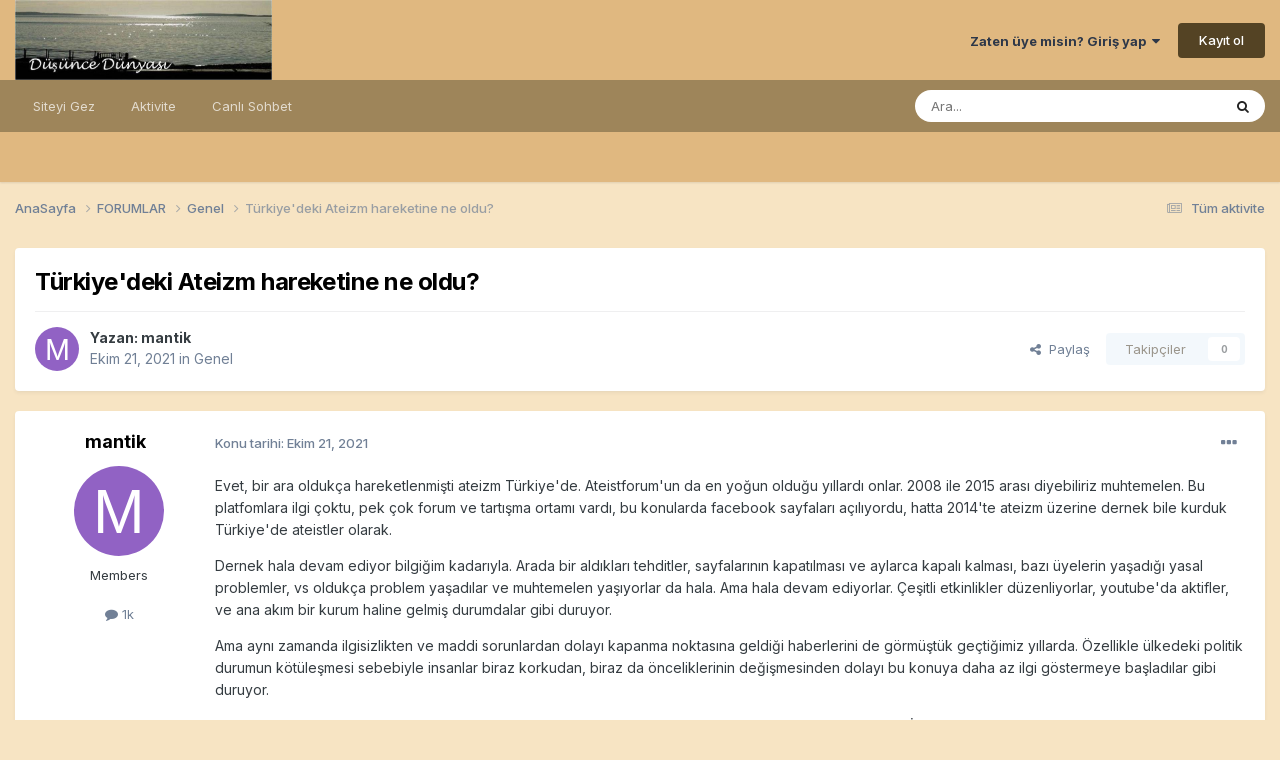

--- FILE ---
content_type: text/html;charset=UTF-8
request_url: https://forum.dusuncedunyasi.net/topic/1689-t%C3%BCrkiyedeki-ateizm-hareketine-ne-oldu/
body_size: 27473
content:
<!DOCTYPE html>
<html lang="tr-TR" dir="ltr">
	<head>
		<meta charset="utf-8">
        
		<title>Türkiye&#039;deki Ateizm hareketine ne oldu? - Genel - Düşünce Dünyası</title>
		
			<!-- Google tag (gtag.js) -->
<script async src="https://www.googletagmanager.com/gtag/js?id=G-QMG5YZBPEP"></script>
<script>
  window.dataLayer = window.dataLayer || [];
  function gtag(){dataLayer.push(arguments);}
  gtag('js', new Date());

  gtag('config', 'G-QMG5YZBPEP');
</script>
		
		
		
		

	<meta name="viewport" content="width=device-width, initial-scale=1">


	
	


	<meta name="twitter:card" content="summary" />




	
		
			
				<meta property="og:title" content="Türkiye&#039;deki Ateizm hareketine ne oldu?">
			
		
	

	
		
			
				<meta property="og:type" content="website">
			
		
	

	
		
			
				<meta property="og:url" content="https://forum.dusuncedunyasi.net/topic/1689-t%C3%BCrkiyedeki-ateizm-hareketine-ne-oldu/">
			
		
	

	
		
			
				<meta name="description" content="Evet, bir ara oldukça hareketlenmişti ateizm Türkiye&#039;de. Ateistforum&#039;un da en yoğun olduğu yıllardı onlar. 2008 ile 2015 arası diyebiliriz muhtemelen. Bu platfomlara ilgi çoktu, pek çok forum ve tartışma ortamı vardı, bu konularda facebook sayfaları açılıyordu, hatta 2014&#039;te ateizm üzerine dernek...">
			
		
	

	
		
			
				<meta property="og:description" content="Evet, bir ara oldukça hareketlenmişti ateizm Türkiye&#039;de. Ateistforum&#039;un da en yoğun olduğu yıllardı onlar. 2008 ile 2015 arası diyebiliriz muhtemelen. Bu platfomlara ilgi çoktu, pek çok forum ve tartışma ortamı vardı, bu konularda facebook sayfaları açılıyordu, hatta 2014&#039;te ateizm üzerine dernek...">
			
		
	

	
		
			
				<meta property="og:updated_time" content="2022-09-24T18:41:51Z">
			
		
	

	
		
			
				<meta property="og:site_name" content="Düşünce Dünyası">
			
		
	

	
		
			
				<meta property="og:locale" content="tr_TR">
			
		
	


	
		<link rel="canonical" href="https://forum.dusuncedunyasi.net/topic/1689-t%C3%BCrkiyedeki-ateizm-hareketine-ne-oldu/" />
	





<link rel="manifest" href="https://forum.dusuncedunyasi.net/manifest.webmanifest/">
<meta name="msapplication-config" content="https://forum.dusuncedunyasi.net/browserconfig.xml/">
<meta name="msapplication-starturl" content="/">
<meta name="application-name" content="Düşünce Dünyası">
<meta name="apple-mobile-web-app-title" content="Düşünce Dünyası">

	<meta name="theme-color" content="#e0b880">










<link rel="preload" href="//forum.dusuncedunyasi.net/applications/core/interface/font/fontawesome-webfont.woff2?v=4.7.0" as="font" crossorigin="anonymous">
		


	<link rel="preconnect" href="https://fonts.googleapis.com">
	<link rel="preconnect" href="https://fonts.gstatic.com" crossorigin>
	
		<link href="https://fonts.googleapis.com/css2?family=Inter:wght@300;400;500;600;700&display=swap" rel="stylesheet">
	



	<link rel='stylesheet' href='https://forum.dusuncedunyasi.net/uploads/css_built_1/341e4a57816af3ba440d891ca87450ff_framework.css?v=e57a1fe11f1755894539' media='all'>

	<link rel='stylesheet' href='https://forum.dusuncedunyasi.net/uploads/css_built_1/05e81b71abe4f22d6eb8d1a929494829_responsive.css?v=e57a1fe11f1755894539' media='all'>

	<link rel='stylesheet' href='https://forum.dusuncedunyasi.net/uploads/css_built_1/20446cf2d164adcc029377cb04d43d17_flags.css?v=e57a1fe11f1755894539' media='all'>

	<link rel='stylesheet' href='https://forum.dusuncedunyasi.net/uploads/css_built_1/90eb5adf50a8c640f633d47fd7eb1778_core.css?v=e57a1fe11f1755894539' media='all'>

	<link rel='stylesheet' href='https://forum.dusuncedunyasi.net/uploads/css_built_1/5a0da001ccc2200dc5625c3f3934497d_core_responsive.css?v=e57a1fe11f1755894539' media='all'>

	<link rel='stylesheet' href='https://forum.dusuncedunyasi.net/uploads/css_built_1/ec0c06d47f161faa24112e8cbf0665bc_chatbox.css?v=e57a1fe11f1755894539' media='all'>

	<link rel='stylesheet' href='https://forum.dusuncedunyasi.net/uploads/css_built_1/62e269ced0fdab7e30e026f1d30ae516_forums.css?v=e57a1fe11f1755894539' media='all'>

	<link rel='stylesheet' href='https://forum.dusuncedunyasi.net/uploads/css_built_1/76e62c573090645fb99a15a363d8620e_forums_responsive.css?v=e57a1fe11f1755894539' media='all'>

	<link rel='stylesheet' href='https://forum.dusuncedunyasi.net/uploads/css_built_1/ebdea0c6a7dab6d37900b9190d3ac77b_topics.css?v=e57a1fe11f1755894539' media='all'>





<link rel='stylesheet' href='https://forum.dusuncedunyasi.net/uploads/css_built_1/258adbb6e4f3e83cd3b355f84e3fa002_custom.css?v=e57a1fe11f1755894539' media='all'>




		
		

	
	<link rel='shortcut icon' href='https://forum.dusuncedunyasi.net/uploads/monthly_2021_06/favicon.ico' type="image/x-icon">

	</head>
	<body class="ipsApp ipsApp_front ipsJS_none ipsClearfix" data-controller="core.front.core.app"  data-message=""  data-pageapp="forums" data-pagelocation="front" data-pagemodule="forums" data-pagecontroller="topic" data-pageid="1689"   >
		
        

        

		<a href="#ipsLayout_mainArea" class="ipsHide" title="Go to main content on this page" accesskey="m">Jump to content</a>
		





		<div id="ipsLayout_header" class="ipsClearfix">
			<header>
				<div class="ipsLayout_container">
					


<a href='https://forum.dusuncedunyasi.net/' id='elLogo' accesskey='1'><img src="https://forum.dusuncedunyasi.net/uploads/monthly_2021_06/logo.jpg.67cf6f0d9307236d7141a7e207c33037.jpg" alt='Düşünce Dünyası'></a>

					
						

	<ul id="elUserNav" class="ipsList_inline cSignedOut ipsResponsive_showDesktop">
		
        
		
        
        
            
            
	


	<li class='cUserNav_icon ipsHide' id='elCart_container'></li>
	<li class='elUserNav_sep ipsHide' id='elCart_sep'></li>

<li id="elSignInLink">
                <a href="https://forum.dusuncedunyasi.net/login/" data-ipsmenu-closeonclick="false" data-ipsmenu id="elUserSignIn">
                    Zaten üye misin?  Giriş yap  <i class="fa fa-caret-down"></i>
                </a>
                
<div id='elUserSignIn_menu' class='ipsMenu ipsMenu_auto ipsHide'>
	<form accept-charset='utf-8' method='post' action='https://forum.dusuncedunyasi.net/login/'>
		<input type="hidden" name="csrfKey" value="c7039d254c8d2ed4fd0b690de729739a">
		<input type="hidden" name="ref" value="aHR0cHM6Ly9mb3J1bS5kdXN1bmNlZHVueWFzaS5uZXQvdG9waWMvMTY4OS10JUMzJUJDcmtpeWVkZWtpLWF0ZWl6bS1oYXJla2V0aW5lLW5lLW9sZHUv">
		<div data-role="loginForm">
			
			
			
				
<div class="ipsPad ipsForm ipsForm_vertical">
	<h4 class="ipsType_sectionHead">Giriş yap</h4>
	<br><br>
	<ul class='ipsList_reset'>
		<li class="ipsFieldRow ipsFieldRow_noLabel ipsFieldRow_fullWidth">
			
			
				<input type="text" placeholder="Lakap veya Email adresin" name="auth" autocomplete="email">
			
		</li>
		<li class="ipsFieldRow ipsFieldRow_noLabel ipsFieldRow_fullWidth">
			<input type="password" placeholder="Şifre" name="password" autocomplete="current-password">
		</li>
		<li class="ipsFieldRow ipsFieldRow_checkbox ipsClearfix">
			<span class="ipsCustomInput">
				<input type="checkbox" name="remember_me" id="remember_me_checkbox" value="1" checked aria-checked="true">
				<span></span>
			</span>
			<div class="ipsFieldRow_content">
				<label class="ipsFieldRow_label" for="remember_me_checkbox">Beni hatırla</label>
				<span class="ipsFieldRow_desc">Paylaşılan bilgisayarlarda önerilmez</span>
			</div>
		</li>
		<li class="ipsFieldRow ipsFieldRow_fullWidth">
			<button type="submit" name="_processLogin" value="usernamepassword" class="ipsButton ipsButton_primary ipsButton_small" id="elSignIn_submit">Giriş yap</button>
			
				<p class="ipsType_right ipsType_small">
					
						<a href='https://forum.dusuncedunyasi.net/lostpassword/' data-ipsDialog data-ipsDialog-title='Şifreni mi unuttun?'>
					
					Şifreni mi unuttun?</a>
				</p>
			
		</li>
	</ul>
</div>
			
		</div>
	</form>
</div>
            </li>
            
        
		
			<li>
				
					<a href="https://forum.dusuncedunyasi.net/register/" data-ipsdialog data-ipsdialog-size="narrow" data-ipsdialog-title="Kayıt ol"  id="elRegisterButton" class="ipsButton ipsButton_normal ipsButton_primary">Kayıt ol</a>
				
			</li>
		
	</ul>

						
<ul class='ipsMobileHamburger ipsList_reset ipsResponsive_hideDesktop'>
	<li data-ipsDrawer data-ipsDrawer-drawerElem='#elMobileDrawer'>
		<a href='#' >
			
			
				
			
			
			
			<i class='fa fa-navicon'></i>
		</a>
	</li>
</ul>
					
				</div>
			</header>
			

	<nav data-controller='core.front.core.navBar' class=' ipsResponsive_showDesktop'>
		<div class='ipsNavBar_primary ipsLayout_container '>
			<ul data-role="primaryNavBar" class='ipsClearfix'>
				


	
		
		
		<li  id='elNavSecondary_1' data-role="navBarItem" data-navApp="core" data-navExt="CustomItem">
			
			
				<a href="http://forum.dusuncedunyasi.net"  data-navItem-id="1" >
					Siteyi Gez<span class='ipsNavBar_active__identifier'></span>
				</a>
			
			
				<ul class='ipsNavBar_secondary ipsHide' data-role='secondaryNavBar'>
					


	
		
		
		<li  id='elNavSecondary_39' data-role="navBarItem" data-navApp="cms" data-navExt="Pages">
			
			
				<a href="https://forum.dusuncedunyasi.net/home/"  data-navItem-id="39" >
					Ana Sayfa<span class='ipsNavBar_active__identifier'></span>
				</a>
			
			
		</li>
	
	

	
		
		
		<li  id='elNavSecondary_41' data-role="navBarItem" data-navApp="core" data-navExt="CustomItem">
			
			
				<a href="http://forum.dusuncedunyasi.net"  data-navItem-id="41" >
					Forum<span class='ipsNavBar_active__identifier'></span>
				</a>
			
			
		</li>
	
	

	
		
		
		<li  id='elNavSecondary_3' data-role="navBarItem" data-navApp="core" data-navExt="Clubs">
			
			
				<a href="https://forum.dusuncedunyasi.net/clubs/"  data-navItem-id="3" >
					Kulüpler<span class='ipsNavBar_active__identifier'></span>
				</a>
			
			
		</li>
	
	

	
		
		
		<li  id='elNavSecondary_35' data-role="navBarItem" data-navApp="cms" data-navExt="Pages">
			
			
				<a href="https://forum.dusuncedunyasi.net/posts/"  data-navItem-id="35" >
					Makaleler<span class='ipsNavBar_active__identifier'></span>
				</a>
			
			
		</li>
	
	

	
		
		
		<li  id='elNavSecondary_36' data-role="navBarItem" data-navApp="cms" data-navExt="Pages">
			
			
				<a href="https://forum.dusuncedunyasi.net/videolar/"  data-navItem-id="36" >
					Videolar<span class='ipsNavBar_active__identifier'></span>
				</a>
			
			
		</li>
	
	

	
	

	
	

	
		
		
		<li  id='elNavSecondary_37' data-role="navBarItem" data-navApp="cms" data-navExt="Pages">
			
			
				<a href="https://forum.dusuncedunyasi.net/baglantilar/"  data-navItem-id="37" >
					Bağlantılar<span class='ipsNavBar_active__identifier'></span>
				</a>
			
			
		</li>
	
	

	
	

	
		
		
		<li  id='elNavSecondary_31' data-role="navBarItem" data-navApp="core" data-navExt="OnlineUsers">
			
			
				<a href="https://forum.dusuncedunyasi.net/online/"  data-navItem-id="31" >
					Çevrimiçi kullanıcılar<span class='ipsNavBar_active__identifier'></span>
				</a>
			
			
		</li>
	
	

	
		
		
		<li  id='elNavSecondary_32' data-role="navBarItem" data-navApp="core" data-navExt="Leaderboard">
			
			
				<a href="https://forum.dusuncedunyasi.net/leaderboard/"  data-navItem-id="32" >
					Liderler Sıralaması<span class='ipsNavBar_active__identifier'></span>
				</a>
			
			
		</li>
	
	

					<li class='ipsHide' id='elNavigationMore_1' data-role='navMore'>
						<a href='#' data-ipsMenu data-ipsMenu-appendTo='#elNavigationMore_1' id='elNavigationMore_1_dropdown'>More <i class='fa fa-caret-down'></i></a>
						<ul class='ipsHide ipsMenu ipsMenu_auto' id='elNavigationMore_1_dropdown_menu' data-role='moreDropdown'></ul>
					</li>
				</ul>
			
		</li>
	
	

	
		
		
		<li  id='elNavSecondary_2' data-role="navBarItem" data-navApp="core" data-navExt="CustomItem">
			
			
				<a href="https://forum.dusuncedunyasi.net/discover/"  data-navItem-id="2" >
					Aktivite<span class='ipsNavBar_active__identifier'></span>
				</a>
			
			
				<ul class='ipsNavBar_secondary ipsHide' data-role='secondaryNavBar'>
					


	
		
		
		<li  id='elNavSecondary_4' data-role="navBarItem" data-navApp="core" data-navExt="AllActivity">
			
			
				<a href="https://forum.dusuncedunyasi.net/discover/"  data-navItem-id="4" >
					Tüm aktivite<span class='ipsNavBar_active__identifier'></span>
				</a>
			
			
		</li>
	
	

	
	

	
	

	
	

	
		
		
		<li  id='elNavSecondary_8' data-role="navBarItem" data-navApp="core" data-navExt="Search">
			
			
				<a href="https://forum.dusuncedunyasi.net/search/"  data-navItem-id="8" >
					Ara<span class='ipsNavBar_active__identifier'></span>
				</a>
			
			
		</li>
	
	

	
	

					<li class='ipsHide' id='elNavigationMore_2' data-role='navMore'>
						<a href='#' data-ipsMenu data-ipsMenu-appendTo='#elNavigationMore_2' id='elNavigationMore_2_dropdown'>More <i class='fa fa-caret-down'></i></a>
						<ul class='ipsHide ipsMenu ipsMenu_auto' id='elNavigationMore_2_dropdown_menu' data-role='moreDropdown'></ul>
					</li>
				</ul>
			
		</li>
	
	

	
	

	
	

	
		
		
		<li  id='elNavSecondary_42' data-role="navBarItem" data-navApp="bimchatbox" data-navExt="Chatbox">
			
			
				<a href="https://forum.dusuncedunyasi.net/bimchatbox/"  data-navItem-id="42" >
					Canlı Sohbet<span class='ipsNavBar_active__identifier'></span>
				</a>
			
			
		</li>
	
	

				<li class='ipsHide' id='elNavigationMore' data-role='navMore'>
					<a href='#' data-ipsMenu data-ipsMenu-appendTo='#elNavigationMore' id='elNavigationMore_dropdown'>More</a>
					<ul class='ipsNavBar_secondary ipsHide' data-role='secondaryNavBar'>
						<li class='ipsHide' id='elNavigationMore_more' data-role='navMore'>
							<a href='#' data-ipsMenu data-ipsMenu-appendTo='#elNavigationMore_more' id='elNavigationMore_more_dropdown'>More <i class='fa fa-caret-down'></i></a>
							<ul class='ipsHide ipsMenu ipsMenu_auto' id='elNavigationMore_more_dropdown_menu' data-role='moreDropdown'></ul>
						</li>
					</ul>
				</li>
			</ul>
			

	<div id="elSearchWrapper">
		<div id='elSearch' data-controller="core.front.core.quickSearch">
			<form accept-charset='utf-8' action='//forum.dusuncedunyasi.net/search/?do=quicksearch' method='post'>
                <input type='search' id='elSearchField' placeholder='Ara...' name='q' autocomplete='off' aria-label='Ara'>
                <details class='cSearchFilter'>
                    <summary class='cSearchFilter__text'></summary>
                    <ul class='cSearchFilter__menu'>
                        
                        <li><label><input type="radio" name="type" value="all" ><span class='cSearchFilter__menuText'>Herşeyi</span></label></li>
                        
                            
                                <li><label><input type="radio" name="type" value='contextual_{&quot;type&quot;:&quot;forums_topic&quot;,&quot;nodes&quot;:6}' checked><span class='cSearchFilter__menuText'>Bu bölümü</span></label></li>
                            
                                <li><label><input type="radio" name="type" value='contextual_{&quot;type&quot;:&quot;forums_topic&quot;,&quot;item&quot;:1689}' checked><span class='cSearchFilter__menuText'>This Topic</span></label></li>
                            
                        
                        
                            <li><label><input type="radio" name="type" value="core_statuses_status"><span class='cSearchFilter__menuText'>Durum güncellemeleri</span></label></li>
                        
                            <li><label><input type="radio" name="type" value="forums_topic"><span class='cSearchFilter__menuText'>Konular</span></label></li>
                        
                            <li><label><input type="radio" name="type" value="nexus_package_item"><span class='cSearchFilter__menuText'>Products</span></label></li>
                        
                            <li><label><input type="radio" name="type" value="cms_pages_pageitem"><span class='cSearchFilter__menuText'>Pages</span></label></li>
                        
                            <li><label><input type="radio" name="type" value="cms_records2"><span class='cSearchFilter__menuText'>Posts</span></label></li>
                        
                            <li><label><input type="radio" name="type" value="core_members"><span class='cSearchFilter__menuText'>Üyeler</span></label></li>
                        
                    </ul>
                </details>
				<button class='cSearchSubmit' type="submit" aria-label='Ara'><i class="fa fa-search"></i></button>
			</form>
		</div>
	</div>

		</div>
	</nav>

			
<ul id='elMobileNav' class='ipsResponsive_hideDesktop' data-controller='core.front.core.mobileNav'>
	
		
			
			
				
				
			
				
					<li id='elMobileBreadcrumb'>
						<a href='https://forum.dusuncedunyasi.net/forum/6-genel/'>
							<span>Genel</span>
						</a>
					</li>
				
				
			
				
				
			
		
	
	
	
	<li >
		<a data-action="defaultStream" href='https://forum.dusuncedunyasi.net/discover/'><i class="fa fa-newspaper-o" aria-hidden="true"></i></a>
	</li>

	

	
		<li class='ipsJS_show'>
			<a href='https://forum.dusuncedunyasi.net/search/'><i class='fa fa-search'></i></a>
		</li>
	
</ul>
		</div>
		<main id="ipsLayout_body" class="ipsLayout_container">
			<div id="ipsLayout_contentArea">
				<div id="ipsLayout_contentWrapper">
					
<nav class='ipsBreadcrumb ipsBreadcrumb_top ipsFaded_withHover'>
	

	<ul class='ipsList_inline ipsPos_right'>
		
		<li >
			<a data-action="defaultStream" class='ipsType_light '  href='https://forum.dusuncedunyasi.net/discover/'><i class="fa fa-newspaper-o" aria-hidden="true"></i> <span>Tüm aktivite</span></a>
		</li>
		
	</ul>

	<ul data-role="breadcrumbList">
		<li>
			<a title="AnaSayfa" href='https://forum.dusuncedunyasi.net/'>
				<span>AnaSayfa <i class='fa fa-angle-right'></i></span>
			</a>
		</li>
		
		
			<li>
				
					<a href='https://forum.dusuncedunyasi.net/forum/5-forumlar/'>
						<span>FORUMLAR <i class='fa fa-angle-right' aria-hidden="true"></i></span>
					</a>
				
			</li>
		
			<li>
				
					<a href='https://forum.dusuncedunyasi.net/forum/6-genel/'>
						<span>Genel <i class='fa fa-angle-right' aria-hidden="true"></i></span>
					</a>
				
			</li>
		
			<li>
				
					Türkiye&#039;deki Ateizm hareketine ne oldu?
				
			</li>
		
	</ul>
</nav>
					
					<div id="ipsLayout_mainArea">
						<script async src="https://pagead2.googlesyndication.com/pagead/js/adsbygoogle.js?client=ca-pub-3412107378336968"
     crossorigin="anonymous"></script>
						
						
						

	




						



<div class="ipsPageHeader ipsResponsive_pull ipsBox ipsPadding sm:ipsPadding:half ipsMargin_bottom">
		
	
	<div class="ipsFlex ipsFlex-ai:center ipsFlex-fw:wrap ipsGap:4">
		<div class="ipsFlex-flex:11">
			<h1 class="ipsType_pageTitle ipsContained_container">
				

				
				
					<span class="ipsType_break ipsContained">
						<span>Türkiye&#039;deki Ateizm hareketine ne oldu?</span>
					</span>
				
			</h1>
			
			
		</div>
		
	</div>
	<hr class="ipsHr">
	<div class="ipsPageHeader__meta ipsFlex ipsFlex-jc:between ipsFlex-ai:center ipsFlex-fw:wrap ipsGap:3">
		<div class="ipsFlex-flex:11">
			<div class="ipsPhotoPanel ipsPhotoPanel_mini ipsPhotoPanel_notPhone ipsClearfix">
				


	<a href="https://forum.dusuncedunyasi.net/profile/4-mantik/" rel="nofollow" data-ipsHover data-ipsHover-width="370" data-ipsHover-target="https://forum.dusuncedunyasi.net/profile/4-mantik/?do=hovercard" class="ipsUserPhoto ipsUserPhoto_mini" title="mantik üyemizin profiline bak">
		<img src='data:image/svg+xml,%3Csvg%20xmlns%3D%22http%3A%2F%2Fwww.w3.org%2F2000%2Fsvg%22%20viewBox%3D%220%200%201024%201024%22%20style%3D%22background%3A%239162c4%22%3E%3Cg%3E%3Ctext%20text-anchor%3D%22middle%22%20dy%3D%22.35em%22%20x%3D%22512%22%20y%3D%22512%22%20fill%3D%22%23ffffff%22%20font-size%3D%22700%22%20font-family%3D%22-apple-system%2C%20BlinkMacSystemFont%2C%20Roboto%2C%20Helvetica%2C%20Arial%2C%20sans-serif%22%3EM%3C%2Ftext%3E%3C%2Fg%3E%3C%2Fsvg%3E' alt='mantik' loading="lazy">
	</a>

				<div>
					<p class="ipsType_reset ipsType_blendLinks">
						<span class="ipsType_normal">
						
							<strong>Yazan: 


<a href='https://forum.dusuncedunyasi.net/profile/4-mantik/' rel="nofollow" data-ipsHover data-ipsHover-width='370' data-ipsHover-target='https://forum.dusuncedunyasi.net/profile/4-mantik/?do=hovercard&amp;referrer=https%253A%252F%252Fforum.dusuncedunyasi.net%252Ftopic%252F1689-t%2525C3%2525BCrkiyedeki-ateizm-hareketine-ne-oldu%252F' title="mantik üyemizin profiline bak" class="ipsType_break">mantik</a></strong><br>
							<span class="ipsType_light"><time datetime='2021-10-21T06:13:59Z' title='21-10-2021 06:13' data-short='4 yr'>Ekim 21, 2021</time> in <a href="https://forum.dusuncedunyasi.net/forum/6-genel/">Genel</a></span>
						
						</span>
					</p>
				</div>
			</div>
		</div>
		
			<div class="ipsFlex-flex:01 ipsResponsive_hidePhone">
				<div class="ipsShareLinks">
					
						


    <a href='#elShareItem_24097905_menu' id='elShareItem_24097905' data-ipsMenu class='ipsShareButton ipsButton ipsButton_verySmall ipsButton_link ipsButton_link--light'>
        <span><i class='fa fa-share-alt'></i></span> &nbsp;Paylaş
    </a>

    <div class='ipsPadding ipsMenu ipsMenu_normal ipsHide' id='elShareItem_24097905_menu' data-controller="core.front.core.sharelink">
        
        
        	
        
        <span data-ipsCopy data-ipsCopy-flashmessage>
            <a href="https://forum.dusuncedunyasi.net/topic/1689-t%C3%BCrkiyedeki-ateizm-hareketine-ne-oldu/" class="ipsButton ipsButton_light ipsButton_small ipsButton_fullWidth" data-role="copyButton" data-clipboard-text="https://forum.dusuncedunyasi.net/topic/1689-t%C3%BCrkiyedeki-ateizm-hareketine-ne-oldu/" data-ipstooltip title='Copy Link to Clipboard'><i class="fa fa-clone"></i> https://forum.dusuncedunyasi.net/topic/1689-t%C3%BCrkiyedeki-ateizm-hareketine-ne-oldu/</a>
        </span>
        <ul class='ipsShareLinks ipsMargin_top:half'>
            
                <li>
<a href="https://x.com/share?url=https%3A%2F%2Fforum.dusuncedunyasi.net%2Ftopic%2F1689-t%2525C3%2525BCrkiyedeki-ateizm-hareketine-ne-oldu%2F" class="cShareLink cShareLink_x" target="_blank" data-role="shareLink" title='Share on X' data-ipsTooltip rel='nofollow noopener'>
    <i class="fa fa-x"></i>
</a></li>
            
                <li>
<a href="https://www.facebook.com/sharer/sharer.php?u=https%3A%2F%2Fforum.dusuncedunyasi.net%2Ftopic%2F1689-t%25C3%25BCrkiyedeki-ateizm-hareketine-ne-oldu%2F" class="cShareLink cShareLink_facebook" target="_blank" data-role="shareLink" title='Share on Facebook' data-ipsTooltip rel='noopener nofollow'>
	<i class="fa fa-facebook"></i>
</a></li>
            
                <li>
<a href="https://www.reddit.com/submit?url=https%3A%2F%2Fforum.dusuncedunyasi.net%2Ftopic%2F1689-t%25C3%25BCrkiyedeki-ateizm-hareketine-ne-oldu%2F&amp;title=T%C3%BCrkiye%27deki+Ateizm+hareketine+ne+oldu%3F" rel="nofollow noopener" class="cShareLink cShareLink_reddit" target="_blank" title='Share on Reddit' data-ipsTooltip>
	<i class="fa fa-reddit"></i>
</a></li>
            
                <li>
<a href="mailto:?subject=T%C3%BCrkiye%27deki%20Ateizm%20hareketine%20ne%20oldu%3F&body=https%3A%2F%2Fforum.dusuncedunyasi.net%2Ftopic%2F1689-t%25C3%25BCrkiyedeki-ateizm-hareketine-ne-oldu%2F" rel='nofollow' class='cShareLink cShareLink_email' title='Share via email' data-ipsTooltip>
	<i class="fa fa-envelope"></i>
</a></li>
            
                <li>
<a href="https://pinterest.com/pin/create/button/?url=https://forum.dusuncedunyasi.net/topic/1689-t%25C3%25BCrkiyedeki-ateizm-hareketine-ne-oldu/&amp;media=" class="cShareLink cShareLink_pinterest" rel="nofollow noopener" target="_blank" data-role="shareLink" title='Share on Pinterest' data-ipsTooltip>
	<i class="fa fa-pinterest"></i>
</a></li>
            
        </ul>
        
            <hr class='ipsHr'>
            <button class='ipsHide ipsButton ipsButton_verySmall ipsButton_light ipsButton_fullWidth ipsMargin_top:half' data-controller='core.front.core.webshare' data-role='webShare' data-webShareTitle='Türkiye&#039;deki Ateizm hareketine ne oldu?' data-webShareText='Türkiye&#039;deki Ateizm hareketine ne oldu?' data-webShareUrl='https://forum.dusuncedunyasi.net/topic/1689-t%C3%BCrkiyedeki-ateizm-hareketine-ne-oldu/'>More sharing options...</button>
        
    </div>

					
					
                    

					



					

<div data-followApp='forums' data-followArea='topic' data-followID='1689' data-controller='core.front.core.followButton'>
	

	<a href='https://forum.dusuncedunyasi.net/login/' rel="nofollow" class="ipsFollow ipsPos_middle ipsButton ipsButton_light ipsButton_verySmall ipsButton_disabled" data-role="followButton" data-ipsTooltip title='Sign in to follow this'>
		<span>Takipçiler</span>
		<span class='ipsCommentCount'>0</span>
	</a>

</div>
				</div>
			</div>
					
	</div>
	
	
</div>








<div class="ipsClearfix">
	<ul class="ipsToolList ipsToolList_horizontal ipsClearfix ipsSpacer_both ipsResponsive_hidePhone">
		
		
		
	</ul>
</div>

<div id="comments" data-controller="core.front.core.commentFeed,forums.front.topic.view, core.front.core.ignoredComments" data-autopoll data-baseurl="https://forum.dusuncedunyasi.net/topic/1689-t%C3%BCrkiyedeki-ateizm-hareketine-ne-oldu/" data-lastpage data-feedid="topic-1689" class="cTopic ipsClear ipsSpacer_top">
	
			
	

	

<div data-controller='core.front.core.recommendedComments' data-url='https://forum.dusuncedunyasi.net/topic/1689-t%C3%BCrkiyedeki-ateizm-hareketine-ne-oldu/?recommended=comments' class='ipsRecommendedComments ipsHide'>
	<div data-role="recommendedComments">
		<h2 class='ipsType_sectionHead ipsType_large ipsType_bold ipsMargin_bottom'>Recommended Posts</h2>
		
	</div>
</div>
	
	<div id="elPostFeed" data-role="commentFeed" data-controller="core.front.core.moderation" >
		<form action="https://forum.dusuncedunyasi.net/topic/1689-t%C3%BCrkiyedeki-ateizm-hareketine-ne-oldu/?csrfKey=c7039d254c8d2ed4fd0b690de729739a&amp;do=multimodComment" method="post" data-ipspageaction data-role="moderationTools">
			
			
				

					

					
					



<a id='findComment-12973'></a>
<a id='comment-12973'></a>
<article  id='elComment_12973' class='cPost ipsBox ipsResponsive_pull  ipsComment  ipsComment_parent ipsClearfix ipsClear ipsColumns ipsColumns_noSpacing ipsColumns_collapsePhone    '>
	

	

	<div class='cAuthorPane_mobile ipsResponsive_showPhone'>
		<div class='cAuthorPane_photo'>
			<div class='cAuthorPane_photoWrap'>
				


	<a href="https://forum.dusuncedunyasi.net/profile/4-mantik/" rel="nofollow" data-ipsHover data-ipsHover-width="370" data-ipsHover-target="https://forum.dusuncedunyasi.net/profile/4-mantik/?do=hovercard" class="ipsUserPhoto ipsUserPhoto_large" title="mantik üyemizin profiline bak">
		<img src='data:image/svg+xml,%3Csvg%20xmlns%3D%22http%3A%2F%2Fwww.w3.org%2F2000%2Fsvg%22%20viewBox%3D%220%200%201024%201024%22%20style%3D%22background%3A%239162c4%22%3E%3Cg%3E%3Ctext%20text-anchor%3D%22middle%22%20dy%3D%22.35em%22%20x%3D%22512%22%20y%3D%22512%22%20fill%3D%22%23ffffff%22%20font-size%3D%22700%22%20font-family%3D%22-apple-system%2C%20BlinkMacSystemFont%2C%20Roboto%2C%20Helvetica%2C%20Arial%2C%20sans-serif%22%3EM%3C%2Ftext%3E%3C%2Fg%3E%3C%2Fsvg%3E' alt='mantik' loading="lazy">
	</a>

				
				
			</div>
		</div>
		<div class='cAuthorPane_content'>
			<h3 class='ipsType_sectionHead cAuthorPane_author ipsType_break ipsType_blendLinks ipsFlex ipsFlex-ai:center'>
				


<a href='https://forum.dusuncedunyasi.net/profile/4-mantik/' rel="nofollow" data-ipsHover data-ipsHover-width='370' data-ipsHover-target='https://forum.dusuncedunyasi.net/profile/4-mantik/?do=hovercard&amp;referrer=https%253A%252F%252Fforum.dusuncedunyasi.net%252Ftopic%252F1689-t%2525C3%2525BCrkiyedeki-ateizm-hareketine-ne-oldu%252F' title="mantik üyemizin profiline bak" class="ipsType_break">mantik</a>
			</h3>
			<div class='ipsType_light ipsType_reset'>
			    <a href='https://forum.dusuncedunyasi.net/topic/1689-t%C3%BCrkiyedeki-ateizm-hareketine-ne-oldu/#findComment-12973' rel="nofollow" class='ipsType_blendLinks'>Konu tarihi: <time datetime='2021-10-21T06:13:59Z' title='21-10-2021 06:13' data-short='4 yr'>Ekim 21, 2021</time></a>
				
			</div>
		</div>
	</div>
	<aside class='ipsComment_author cAuthorPane ipsColumn ipsColumn_medium ipsResponsive_hidePhone'>
		<h3 class='ipsType_sectionHead cAuthorPane_author ipsType_blendLinks ipsType_break'><strong>


<a href='https://forum.dusuncedunyasi.net/profile/4-mantik/' rel="nofollow" data-ipsHover data-ipsHover-width='370' data-ipsHover-target='https://forum.dusuncedunyasi.net/profile/4-mantik/?do=hovercard&amp;referrer=https%253A%252F%252Fforum.dusuncedunyasi.net%252Ftopic%252F1689-t%2525C3%2525BCrkiyedeki-ateizm-hareketine-ne-oldu%252F' title="mantik üyemizin profiline bak" class="ipsType_break">mantik</a></strong>
			
		</h3>
		<ul class='cAuthorPane_info ipsList_reset'>
			<li data-role='photo' class='cAuthorPane_photo'>
				<div class='cAuthorPane_photoWrap'>
					


	<a href="https://forum.dusuncedunyasi.net/profile/4-mantik/" rel="nofollow" data-ipsHover data-ipsHover-width="370" data-ipsHover-target="https://forum.dusuncedunyasi.net/profile/4-mantik/?do=hovercard" class="ipsUserPhoto ipsUserPhoto_large" title="mantik üyemizin profiline bak">
		<img src='data:image/svg+xml,%3Csvg%20xmlns%3D%22http%3A%2F%2Fwww.w3.org%2F2000%2Fsvg%22%20viewBox%3D%220%200%201024%201024%22%20style%3D%22background%3A%239162c4%22%3E%3Cg%3E%3Ctext%20text-anchor%3D%22middle%22%20dy%3D%22.35em%22%20x%3D%22512%22%20y%3D%22512%22%20fill%3D%22%23ffffff%22%20font-size%3D%22700%22%20font-family%3D%22-apple-system%2C%20BlinkMacSystemFont%2C%20Roboto%2C%20Helvetica%2C%20Arial%2C%20sans-serif%22%3EM%3C%2Ftext%3E%3C%2Fg%3E%3C%2Fsvg%3E' alt='mantik' loading="lazy">
	</a>

					
					
				</div>
			</li>
			
				<li data-role='group'>Members</li>
				
			
			
				<li data-role='stats' class='ipsMargin_top'>
					<ul class="ipsList_reset ipsType_light ipsFlex ipsFlex-ai:center ipsFlex-jc:center ipsGap_row:2 cAuthorPane_stats">
						<li>
							
								<a href="https://forum.dusuncedunyasi.net/profile/4-mantik/content/" rel="nofollow" title="1.011 mesaj" data-ipsTooltip class="ipsType_blendLinks">
							
								<i class="fa fa-comment"></i> 1k
							
								</a>
							
						</li>
						
					</ul>
				</li>
			
			
				

			
		</ul>
	</aside>
	<div class='ipsColumn ipsColumn_fluid ipsMargin:none'>
		

<div id='comment-12973_wrap' data-controller='core.front.core.comment' data-commentApp='forums' data-commentType='forums' data-commentID="12973" data-quoteData='{&quot;userid&quot;:4,&quot;username&quot;:&quot;mantik&quot;,&quot;timestamp&quot;:1634796839,&quot;contentapp&quot;:&quot;forums&quot;,&quot;contenttype&quot;:&quot;forums&quot;,&quot;contentid&quot;:1689,&quot;contentclass&quot;:&quot;forums_Topic&quot;,&quot;contentcommentid&quot;:12973}' class='ipsComment_content ipsType_medium'>

	<div class='ipsComment_meta ipsType_light ipsFlex ipsFlex-ai:center ipsFlex-jc:between ipsFlex-fd:row-reverse'>
		<div class='ipsType_light ipsType_reset ipsType_blendLinks ipsComment_toolWrap'>
			<div class='ipsResponsive_hidePhone ipsComment_badges'>
				<ul class='ipsList_reset ipsFlex ipsFlex-jc:end ipsFlex-fw:wrap ipsGap:2 ipsGap_row:1'>
					
					
					
					
					
				</ul>
			</div>
			<ul class='ipsList_reset ipsComment_tools'>
				<li>
					<a href='#elControls_12973_menu' class='ipsComment_ellipsis' id='elControls_12973' title='Daha fazla seçenek...' data-ipsMenu data-ipsMenu-appendTo='#comment-12973_wrap'><i class='fa fa-ellipsis-h'></i></a>
					<ul id='elControls_12973_menu' class='ipsMenu ipsMenu_narrow ipsHide'>
						
							<li class='ipsMenu_item'><a href='https://forum.dusuncedunyasi.net/topic/1689-t%C3%BCrkiyedeki-ateizm-hareketine-ne-oldu/?do=reportComment&amp;comment=12973' data-ipsDialog data-ipsDialog-remoteSubmit data-ipsDialog-size='medium' data-ipsDialog-flashMessage='Thanks for your report.' data-ipsDialog-title="Report post" data-action='reportComment' title='Report this content'>Report</a></li>
						
						
                        
						
						
						
							
								
							
							
							
							
							
							
						
					</ul>
				</li>
				
			</ul>
		</div>

		<div class='ipsType_reset ipsResponsive_hidePhone'>
		   
		   Konu tarihi: <time datetime='2021-10-21T06:13:59Z' title='21-10-2021 06:13' data-short='4 yr'>Ekim 21, 2021</time>
		   
			
			<span class='ipsResponsive_hidePhone'>
				
				
			</span>
		</div>
	</div>

	

    

	<div class='cPost_contentWrap'>
		
		<div data-role='commentContent' class='ipsType_normal ipsType_richText ipsPadding_bottom ipsContained' data-controller='core.front.core.lightboxedImages'>
			<p>
	Evet, bir ara oldukça hareketlenmişti ateizm Türkiye'de. Ateistforum'un da en yoğun olduğu yıllardı onlar. 2008 ile 2015 arası diyebiliriz muhtemelen. Bu platfomlara ilgi çoktu, pek çok forum ve tartışma ortamı vardı, bu konularda facebook sayfaları açılıyordu, hatta 2014'te ateizm üzerine dernek bile kurduk Türkiye'de ateistler olarak.
</p>

<p>
	Dernek hala devam ediyor bilgiğim kadarıyla. Arada bir aldıkları tehditler, sayfalarının kapatılması ve aylarca kapalı kalması, bazı üyelerin yaşadığı yasal problemler, vs oldukça problem yaşadılar ve muhtemelen yaşıyorlar da hala. Ama hala devam ediyorlar. Çeşitli etkinlikler düzenliyorlar, youtube'da aktifler, ve ana akım bir kurum haline gelmiş durumdalar gibi duruyor. 
</p>

<p>
	Ama aynı zamanda ilgisizlikten ve maddi sorunlardan dolayı kapanma noktasına geldiği haberlerini de görmüştük geçtiğimiz yıllarda. Özellikle ülkedeki politik durumun kötüleşmesi sebebiyle insanlar biraz korkudan, biraz da önceliklerinin değişmesinden dolayı bu konuya daha az ilgi göstermeye başladılar gibi duruyor.
</p>

<p>
	Bunu Ateistforum'un popülaritesinin azalmasında da gördük. Son yıllarda gittikçe daha az takip edilir oldu. İnsanların ateizm konusuna ilgisi azaldı.
</p>

<p>
	Ama asıl soru da burada aslında. Tam olarak nedir olan biten? Ateizme ilgi mi azaldı gerçekten? O dönemde henüz yeni birşey olduğu için popülaritede önce tepe yapıp sonra inişe mi geçti? Ya da insanlar o döneme göre daha fazla mı korkmaya başladılar ateizmle ilgilenmekten? Veya hükümet bu dernekle veya ateizmle ilgilenen tüm aktivistleri davalar ve yasal takiplerle bezdirip, korkutup, sindirdi mi? Bu yüzden mi ilgilenen kalmadı? Ya da, popüler olduğu ve büyüdüğü dönemde henüz ülke için umut vardı ve bu yüzden laik ve din muhalifi kesim canla başla mücadele ediyordu da, sonradan, özellikle de AKP ve Tayyip Erdoğan tüm politik rakiplerini sindirip, yasama, yürütme ve yargının hepsini kontrol altına alıp ülkeyi bir nevi diktatörlük haline getirdiği ve ülkedeki demokrasiyi yıprattığı için mi insanlar umutlarını ve motivasyonlarını yitirdiler? "Demokrasi bile elden gitmişken, ateizmle mi uğraşacağım" diye mi düşünmeye başladılar? Ülkede ateizmden çok daha önemli sorunların olduğunu görüp, "Ateizm gibi bir konunun bu ülkeye tanıtılması bizim için lüks, biz önce laikliği ve demokrasiyi kurtaralım" diye mi düşünmeye başladılar?
</p>

<p>
	Bence en önemli faktör sonuncusu. Yani yukarıdaki son birkaç soru ile gündeme getirdiğim problem. İnsanlar, ateizm gibi bir konuyla uğraşmanın, bu memlekette lüks olduğuna, demokrasinin bile tehlikeye girdiği bir ortamda bu konu ile uğraşmanın boş olduğuna kanaat getirdiler. Bir yandan da kendilerini yenilmiş hissettiler, ve yıldılar. Biraz da korkup sindiler. Bekleyiş moduna geçtiler.
</p>

<p>
	Çünkü, ateizm konusunda görünür aktivite azaldı belki ama aslında perde arkasından hala devam etti. Sadece geri plana düştü biraz. Mesela, Ateistforum'da yazanlar azaldı, ama okuyucu olarak takip edip eski sayfalarını, arşivlerini karıştıranların sayısında bir azalma olmadı. Sonra mesela benim Ateizmi Anlamak kitabım yüzlerce web sayfasına ücretsiz indirilebilir olarak yüklenmiş durumda ve kitaba olan ilgi hala devam ediyor. Şu ana kadarki indirilme miktarının yüzbinleri geçmiş olması lazım. (Kitapla ilgili maddi kaygımız olmadığı için yayıncı da ben de ücretsiz indilmesi konusunun üzerine düşmedik).
</p>

<p>
	Aynı zamanda da, ülkede özellikle gençliğin ateizme yönelişinde bir azalma olmadı, tam tersi artış oldu. Hatta bunu dinci kesim de görüp itiraf etti, hatta bu konuda defalarca alarm zillerini çaldılar. Sürekli gündeme getirip konuştular, hala da konuşuyorlar. Bu konuyla ilgili sayısız haber ve makale var. Gençliğin dinden uzaklaşması ve ateizme yaklaşması muhafazakar kesimi çok endişelendiriyor.
</p>

<p>
	Yani anlayacağınız, görünür aktivite azalmasına azaldı, ama eski çabaların ve aktivitelerin meyvesi toplanıyor. Bu sadece bir geri çekiliş belki de. Hani hep öyle olur, mesela borsa endeksi tepe yaptıktan sonra bir düşüş yapar, yeni bir tepeye çıkmadan önce. Belki de o düşüşteyiz şu anda. Sadece şu anki politik durumun geçmesini bekliyoruz belki de. Elbette AKP bir gün iktidarı kaybedecek, ya da Tayyip Erdoğan eninde sonunda gidecek, en azından ömrünün sonuna geldiği için gidecek, başka türlü gitmese bile.
</p>

<p>
	Yani belki de beklenen o durumdur, o ortamdır. Bu geri çekilişten sonra daha yüksek bir tepe gelecek belki de.
</p>

<p>
	En azından ben bu şekilde iyimser düşünmeyi tercih ediyorum.
</p>


			
		</div>

		

		
			

		
	</div>

	
    
</div>
	</div>
</article>
					
					
					
				

					

					
					



<a id='findComment-12974'></a>
<a id='comment-12974'></a>
<article  id='elComment_12974' class='cPost ipsBox ipsResponsive_pull  ipsComment  ipsComment_parent ipsClearfix ipsClear ipsColumns ipsColumns_noSpacing ipsColumns_collapsePhone    '>
	

	

	<div class='cAuthorPane_mobile ipsResponsive_showPhone'>
		<div class='cAuthorPane_photo'>
			<div class='cAuthorPane_photoWrap'>
				


	<a href="https://forum.dusuncedunyasi.net/profile/15874-tao/" rel="nofollow" data-ipsHover data-ipsHover-width="370" data-ipsHover-target="https://forum.dusuncedunyasi.net/profile/15874-tao/?do=hovercard" class="ipsUserPhoto ipsUserPhoto_large" title="TAO üyemizin profiline bak">
		<img src='data:image/svg+xml,%3Csvg%20xmlns%3D%22http%3A%2F%2Fwww.w3.org%2F2000%2Fsvg%22%20viewBox%3D%220%200%201024%201024%22%20style%3D%22background%3A%2362c4bb%22%3E%3Cg%3E%3Ctext%20text-anchor%3D%22middle%22%20dy%3D%22.35em%22%20x%3D%22512%22%20y%3D%22512%22%20fill%3D%22%23ffffff%22%20font-size%3D%22700%22%20font-family%3D%22-apple-system%2C%20BlinkMacSystemFont%2C%20Roboto%2C%20Helvetica%2C%20Arial%2C%20sans-serif%22%3ET%3C%2Ftext%3E%3C%2Fg%3E%3C%2Fsvg%3E' alt='TAO' loading="lazy">
	</a>

				
				
			</div>
		</div>
		<div class='cAuthorPane_content'>
			<h3 class='ipsType_sectionHead cAuthorPane_author ipsType_break ipsType_blendLinks ipsFlex ipsFlex-ai:center'>
				


<a href='https://forum.dusuncedunyasi.net/profile/15874-tao/' rel="nofollow" data-ipsHover data-ipsHover-width='370' data-ipsHover-target='https://forum.dusuncedunyasi.net/profile/15874-tao/?do=hovercard&amp;referrer=https%253A%252F%252Fforum.dusuncedunyasi.net%252Ftopic%252F1689-t%2525C3%2525BCrkiyedeki-ateizm-hareketine-ne-oldu%252F' title="TAO üyemizin profiline bak" class="ipsType_break">TAO</a>
			</h3>
			<div class='ipsType_light ipsType_reset'>
			    <a href='https://forum.dusuncedunyasi.net/topic/1689-t%C3%BCrkiyedeki-ateizm-hareketine-ne-oldu/#findComment-12974' rel="nofollow" class='ipsType_blendLinks'>Mesaj tarihi: <time datetime='2021-10-21T16:36:10Z' title='21-10-2021 16:36' data-short='4 yr'>Ekim 21, 2021</time></a>
				
			</div>
		</div>
	</div>
	<aside class='ipsComment_author cAuthorPane ipsColumn ipsColumn_medium ipsResponsive_hidePhone'>
		<h3 class='ipsType_sectionHead cAuthorPane_author ipsType_blendLinks ipsType_break'><strong>


<a href='https://forum.dusuncedunyasi.net/profile/15874-tao/' rel="nofollow" data-ipsHover data-ipsHover-width='370' data-ipsHover-target='https://forum.dusuncedunyasi.net/profile/15874-tao/?do=hovercard&amp;referrer=https%253A%252F%252Fforum.dusuncedunyasi.net%252Ftopic%252F1689-t%2525C3%2525BCrkiyedeki-ateizm-hareketine-ne-oldu%252F' title="TAO üyemizin profiline bak" class="ipsType_break">TAO</a></strong>
			
		</h3>
		<ul class='cAuthorPane_info ipsList_reset'>
			<li data-role='photo' class='cAuthorPane_photo'>
				<div class='cAuthorPane_photoWrap'>
					


	<a href="https://forum.dusuncedunyasi.net/profile/15874-tao/" rel="nofollow" data-ipsHover data-ipsHover-width="370" data-ipsHover-target="https://forum.dusuncedunyasi.net/profile/15874-tao/?do=hovercard" class="ipsUserPhoto ipsUserPhoto_large" title="TAO üyemizin profiline bak">
		<img src='data:image/svg+xml,%3Csvg%20xmlns%3D%22http%3A%2F%2Fwww.w3.org%2F2000%2Fsvg%22%20viewBox%3D%220%200%201024%201024%22%20style%3D%22background%3A%2362c4bb%22%3E%3Cg%3E%3Ctext%20text-anchor%3D%22middle%22%20dy%3D%22.35em%22%20x%3D%22512%22%20y%3D%22512%22%20fill%3D%22%23ffffff%22%20font-size%3D%22700%22%20font-family%3D%22-apple-system%2C%20BlinkMacSystemFont%2C%20Roboto%2C%20Helvetica%2C%20Arial%2C%20sans-serif%22%3ET%3C%2Ftext%3E%3C%2Fg%3E%3C%2Fsvg%3E' alt='TAO' loading="lazy">
	</a>

					
					
				</div>
			</li>
			
				<li data-role='group'>Üyeliğini sildirmiş kullanıcı</li>
				
			
			
				<li data-role='stats' class='ipsMargin_top'>
					<ul class="ipsList_reset ipsType_light ipsFlex ipsFlex-ai:center ipsFlex-jc:center ipsGap_row:2 cAuthorPane_stats">
						<li>
							
								<a href="https://forum.dusuncedunyasi.net/profile/15874-tao/content/" rel="nofollow" title="396 mesaj" data-ipsTooltip class="ipsType_blendLinks">
							
								<i class="fa fa-comment"></i> 396
							
								</a>
							
						</li>
						
					</ul>
				</li>
			
			
				

			
		</ul>
	</aside>
	<div class='ipsColumn ipsColumn_fluid ipsMargin:none'>
		

<div id='comment-12974_wrap' data-controller='core.front.core.comment' data-commentApp='forums' data-commentType='forums' data-commentID="12974" data-quoteData='{&quot;userid&quot;:15874,&quot;username&quot;:&quot;TAO&quot;,&quot;timestamp&quot;:1634834170,&quot;contentapp&quot;:&quot;forums&quot;,&quot;contenttype&quot;:&quot;forums&quot;,&quot;contentid&quot;:1689,&quot;contentclass&quot;:&quot;forums_Topic&quot;,&quot;contentcommentid&quot;:12974}' class='ipsComment_content ipsType_medium'>

	<div class='ipsComment_meta ipsType_light ipsFlex ipsFlex-ai:center ipsFlex-jc:between ipsFlex-fd:row-reverse'>
		<div class='ipsType_light ipsType_reset ipsType_blendLinks ipsComment_toolWrap'>
			<div class='ipsResponsive_hidePhone ipsComment_badges'>
				<ul class='ipsList_reset ipsFlex ipsFlex-jc:end ipsFlex-fw:wrap ipsGap:2 ipsGap_row:1'>
					
					
					
					
					
				</ul>
			</div>
			<ul class='ipsList_reset ipsComment_tools'>
				<li>
					<a href='#elControls_12974_menu' class='ipsComment_ellipsis' id='elControls_12974' title='Daha fazla seçenek...' data-ipsMenu data-ipsMenu-appendTo='#comment-12974_wrap'><i class='fa fa-ellipsis-h'></i></a>
					<ul id='elControls_12974_menu' class='ipsMenu ipsMenu_narrow ipsHide'>
						
							<li class='ipsMenu_item'><a href='https://forum.dusuncedunyasi.net/topic/1689-t%C3%BCrkiyedeki-ateizm-hareketine-ne-oldu/?do=reportComment&amp;comment=12974' data-ipsDialog data-ipsDialog-remoteSubmit data-ipsDialog-size='medium' data-ipsDialog-flashMessage='Thanks for your report.' data-ipsDialog-title="Report post" data-action='reportComment' title='Report this content'>Report</a></li>
						
						
                        
						
						
						
							
								
							
							
							
							
							
							
						
					</ul>
				</li>
				
			</ul>
		</div>

		<div class='ipsType_reset ipsResponsive_hidePhone'>
		   
		   Mesaj tarihi: <time datetime='2021-10-21T16:36:10Z' title='21-10-2021 16:36' data-short='4 yr'>Ekim 21, 2021</time>
		   
			
			<span class='ipsResponsive_hidePhone'>
				
				
			</span>
		</div>
	</div>

	

    

	<div class='cPost_contentWrap'>
		
		<div data-role='commentContent' class='ipsType_normal ipsType_richText ipsPadding_bottom ipsContained' data-controller='core.front.core.lightboxedImages'>
			<p>
	Facebook,twitter,google,youtube  vb yerlerin gerçek isim ve telefon üzerinden etkinleştirmesininde azalmada payı var.
</p>

<p>
	Gizlenme  olmadığı için özgürce yazamıyorlar.
</p>

<p>
	Hakkında dava açılan çok kişi var.
</p>

<p>
	Bazıları Türkiye' yi bile terk etti.Yurt dışından yayın yapmaya çalışıyorlar.
</p>

<p>
	 
</p>


			
		</div>

		

		
	</div>

	
    
</div>
	</div>
</article>
					
						<ul class="ipsTopicMeta">
							
							
								<li class="ipsTopicMeta__item ipsTopicMeta__item--time">
									2 ay sonra...
								</li>
							
						</ul>
					
					
					
				

					

					
					



<a id='findComment-13216'></a>
<a id='comment-13216'></a>
<article  id='elComment_13216' class='cPost ipsBox ipsResponsive_pull  ipsComment  ipsComment_parent ipsClearfix ipsClear ipsColumns ipsColumns_noSpacing ipsColumns_collapsePhone    '>
	

	

	<div class='cAuthorPane_mobile ipsResponsive_showPhone'>
		<div class='cAuthorPane_photo'>
			<div class='cAuthorPane_photoWrap'>
				


	<a href="https://forum.dusuncedunyasi.net/profile/15957-redundant/" rel="nofollow" data-ipsHover data-ipsHover-width="370" data-ipsHover-target="https://forum.dusuncedunyasi.net/profile/15957-redundant/?do=hovercard" class="ipsUserPhoto ipsUserPhoto_large" title="redundant üyemizin profiline bak">
		<img src='data:image/svg+xml,%3Csvg%20xmlns%3D%22http%3A%2F%2Fwww.w3.org%2F2000%2Fsvg%22%20viewBox%3D%220%200%201024%201024%22%20style%3D%22background%3A%236286c4%22%3E%3Cg%3E%3Ctext%20text-anchor%3D%22middle%22%20dy%3D%22.35em%22%20x%3D%22512%22%20y%3D%22512%22%20fill%3D%22%23ffffff%22%20font-size%3D%22700%22%20font-family%3D%22-apple-system%2C%20BlinkMacSystemFont%2C%20Roboto%2C%20Helvetica%2C%20Arial%2C%20sans-serif%22%3ER%3C%2Ftext%3E%3C%2Fg%3E%3C%2Fsvg%3E' alt='redundant' loading="lazy">
	</a>

				
				
			</div>
		</div>
		<div class='cAuthorPane_content'>
			<h3 class='ipsType_sectionHead cAuthorPane_author ipsType_break ipsType_blendLinks ipsFlex ipsFlex-ai:center'>
				


<a href='https://forum.dusuncedunyasi.net/profile/15957-redundant/' rel="nofollow" data-ipsHover data-ipsHover-width='370' data-ipsHover-target='https://forum.dusuncedunyasi.net/profile/15957-redundant/?do=hovercard&amp;referrer=https%253A%252F%252Fforum.dusuncedunyasi.net%252Ftopic%252F1689-t%2525C3%2525BCrkiyedeki-ateizm-hareketine-ne-oldu%252F' title="redundant üyemizin profiline bak" class="ipsType_break">redundant</a>
			</h3>
			<div class='ipsType_light ipsType_reset'>
			    <a href='https://forum.dusuncedunyasi.net/topic/1689-t%C3%BCrkiyedeki-ateizm-hareketine-ne-oldu/#findComment-13216' rel="nofollow" class='ipsType_blendLinks'>Mesaj tarihi: <time datetime='2021-12-31T21:51:43Z' title='31-12-2021 21:51' data-short='4 yr'>Aralık 31, 2021</time></a>
				
			</div>
		</div>
	</div>
	<aside class='ipsComment_author cAuthorPane ipsColumn ipsColumn_medium ipsResponsive_hidePhone'>
		<h3 class='ipsType_sectionHead cAuthorPane_author ipsType_blendLinks ipsType_break'><strong>


<a href='https://forum.dusuncedunyasi.net/profile/15957-redundant/' rel="nofollow" data-ipsHover data-ipsHover-width='370' data-ipsHover-target='https://forum.dusuncedunyasi.net/profile/15957-redundant/?do=hovercard&amp;referrer=https%253A%252F%252Fforum.dusuncedunyasi.net%252Ftopic%252F1689-t%2525C3%2525BCrkiyedeki-ateizm-hareketine-ne-oldu%252F' title="redundant üyemizin profiline bak" class="ipsType_break">redundant</a></strong>
			
		</h3>
		<ul class='cAuthorPane_info ipsList_reset'>
			<li data-role='photo' class='cAuthorPane_photo'>
				<div class='cAuthorPane_photoWrap'>
					


	<a href="https://forum.dusuncedunyasi.net/profile/15957-redundant/" rel="nofollow" data-ipsHover data-ipsHover-width="370" data-ipsHover-target="https://forum.dusuncedunyasi.net/profile/15957-redundant/?do=hovercard" class="ipsUserPhoto ipsUserPhoto_large" title="redundant üyemizin profiline bak">
		<img src='data:image/svg+xml,%3Csvg%20xmlns%3D%22http%3A%2F%2Fwww.w3.org%2F2000%2Fsvg%22%20viewBox%3D%220%200%201024%201024%22%20style%3D%22background%3A%236286c4%22%3E%3Cg%3E%3Ctext%20text-anchor%3D%22middle%22%20dy%3D%22.35em%22%20x%3D%22512%22%20y%3D%22512%22%20fill%3D%22%23ffffff%22%20font-size%3D%22700%22%20font-family%3D%22-apple-system%2C%20BlinkMacSystemFont%2C%20Roboto%2C%20Helvetica%2C%20Arial%2C%20sans-serif%22%3ER%3C%2Ftext%3E%3C%2Fg%3E%3C%2Fsvg%3E' alt='redundant' loading="lazy">
	</a>

					
					
				</div>
			</li>
			
				<li data-role='group'>Members</li>
				
			
			
				<li data-role='stats' class='ipsMargin_top'>
					<ul class="ipsList_reset ipsType_light ipsFlex ipsFlex-ai:center ipsFlex-jc:center ipsGap_row:2 cAuthorPane_stats">
						<li>
							
								<a href="https://forum.dusuncedunyasi.net/profile/15957-redundant/content/" rel="nofollow" title="2 mesaj" data-ipsTooltip class="ipsType_blendLinks">
							
								<i class="fa fa-comment"></i> 2
							
								</a>
							
						</li>
						
					</ul>
				</li>
			
			
				

			
		</ul>
	</aside>
	<div class='ipsColumn ipsColumn_fluid ipsMargin:none'>
		

<div id='comment-13216_wrap' data-controller='core.front.core.comment' data-commentApp='forums' data-commentType='forums' data-commentID="13216" data-quoteData='{&quot;userid&quot;:15957,&quot;username&quot;:&quot;redundant&quot;,&quot;timestamp&quot;:1640987503,&quot;contentapp&quot;:&quot;forums&quot;,&quot;contenttype&quot;:&quot;forums&quot;,&quot;contentid&quot;:1689,&quot;contentclass&quot;:&quot;forums_Topic&quot;,&quot;contentcommentid&quot;:13216}' class='ipsComment_content ipsType_medium'>

	<div class='ipsComment_meta ipsType_light ipsFlex ipsFlex-ai:center ipsFlex-jc:between ipsFlex-fd:row-reverse'>
		<div class='ipsType_light ipsType_reset ipsType_blendLinks ipsComment_toolWrap'>
			<div class='ipsResponsive_hidePhone ipsComment_badges'>
				<ul class='ipsList_reset ipsFlex ipsFlex-jc:end ipsFlex-fw:wrap ipsGap:2 ipsGap_row:1'>
					
					
					
					
					
				</ul>
			</div>
			<ul class='ipsList_reset ipsComment_tools'>
				<li>
					<a href='#elControls_13216_menu' class='ipsComment_ellipsis' id='elControls_13216' title='Daha fazla seçenek...' data-ipsMenu data-ipsMenu-appendTo='#comment-13216_wrap'><i class='fa fa-ellipsis-h'></i></a>
					<ul id='elControls_13216_menu' class='ipsMenu ipsMenu_narrow ipsHide'>
						
							<li class='ipsMenu_item'><a href='https://forum.dusuncedunyasi.net/topic/1689-t%C3%BCrkiyedeki-ateizm-hareketine-ne-oldu/?do=reportComment&amp;comment=13216' data-ipsDialog data-ipsDialog-remoteSubmit data-ipsDialog-size='medium' data-ipsDialog-flashMessage='Thanks for your report.' data-ipsDialog-title="Report post" data-action='reportComment' title='Report this content'>Report</a></li>
						
						
                        
						
						
						
							
								
							
							
							
							
							
							
						
					</ul>
				</li>
				
			</ul>
		</div>

		<div class='ipsType_reset ipsResponsive_hidePhone'>
		   
		   Mesaj tarihi: <time datetime='2021-12-31T21:51:43Z' title='31-12-2021 21:51' data-short='4 yr'>Aralık 31, 2021</time>
		   
			
			<span class='ipsResponsive_hidePhone'>
				
				
			</span>
		</div>
	</div>

	

    

	<div class='cPost_contentWrap'>
		
		<div data-role='commentContent' class='ipsType_normal ipsType_richText ipsPadding_bottom ipsContained' data-controller='core.front.core.lightboxedImages'>
			<p>
	Merhaba,
</p>

<p>
	 
</p>

<p>
	Uzun süre önce ben de Ateistforum'da yazıyordum. 10 yıldan daha eskidir. Forum oldukça aktifti. Bugün tesadüfen buraya geldim. Forum kapanmış ve buraya yönlendirilmiş. Bu forum ise oldukça pasif ve sığ o zamanların forumuna kıyasla. Ben bugün ateistlerin (deistler dahil) çok daha fazla olduğunu düşünüyorum. Forumdaki ilgisizliğin ise sosyal medya ve kalitesizleştirilmiş eğitim sistemi kaynaklı olduğunu düşünüyorum.
</p>


			
		</div>

		

		
	</div>

	
    
</div>
	</div>
</article>
					
					
					
				

					

					
					



<a id='findComment-13218'></a>
<a id='comment-13218'></a>
<article  id='elComment_13218' class='cPost ipsBox ipsResponsive_pull  ipsComment  ipsComment_parent ipsClearfix ipsClear ipsColumns ipsColumns_noSpacing ipsColumns_collapsePhone    '>
	

	

	<div class='cAuthorPane_mobile ipsResponsive_showPhone'>
		<div class='cAuthorPane_photo'>
			<div class='cAuthorPane_photoWrap'>
				


	<a href="https://forum.dusuncedunyasi.net/profile/15879-kavak/" rel="nofollow" data-ipsHover data-ipsHover-width="370" data-ipsHover-target="https://forum.dusuncedunyasi.net/profile/15879-kavak/?do=hovercard" class="ipsUserPhoto ipsUserPhoto_large" title="kavak üyemizin profiline bak">
		<img src='https://forum.dusuncedunyasi.net/uploads/monthly_2021_08/esek.thumb.jpg.155ba58bb423b620cbcadfe7f621dc8f.jpg' alt='kavak' loading="lazy">
	</a>

				
				
			</div>
		</div>
		<div class='cAuthorPane_content'>
			<h3 class='ipsType_sectionHead cAuthorPane_author ipsType_break ipsType_blendLinks ipsFlex ipsFlex-ai:center'>
				


<a href='https://forum.dusuncedunyasi.net/profile/15879-kavak/' rel="nofollow" data-ipsHover data-ipsHover-width='370' data-ipsHover-target='https://forum.dusuncedunyasi.net/profile/15879-kavak/?do=hovercard&amp;referrer=https%253A%252F%252Fforum.dusuncedunyasi.net%252Ftopic%252F1689-t%2525C3%2525BCrkiyedeki-ateizm-hareketine-ne-oldu%252F' title="kavak üyemizin profiline bak" class="ipsType_break">kavak</a>
			</h3>
			<div class='ipsType_light ipsType_reset'>
			    <a href='https://forum.dusuncedunyasi.net/topic/1689-t%C3%BCrkiyedeki-ateizm-hareketine-ne-oldu/#findComment-13218' rel="nofollow" class='ipsType_blendLinks'>Mesaj tarihi: <time datetime='2022-01-01T11:46:17Z' title='01-01-2022 11:46' data-short='4 yr'>Ocak 1, 2022</time></a>
				
			</div>
		</div>
	</div>
	<aside class='ipsComment_author cAuthorPane ipsColumn ipsColumn_medium ipsResponsive_hidePhone'>
		<h3 class='ipsType_sectionHead cAuthorPane_author ipsType_blendLinks ipsType_break'><strong>


<a href='https://forum.dusuncedunyasi.net/profile/15879-kavak/' rel="nofollow" data-ipsHover data-ipsHover-width='370' data-ipsHover-target='https://forum.dusuncedunyasi.net/profile/15879-kavak/?do=hovercard&amp;referrer=https%253A%252F%252Fforum.dusuncedunyasi.net%252Ftopic%252F1689-t%2525C3%2525BCrkiyedeki-ateizm-hareketine-ne-oldu%252F' title="kavak üyemizin profiline bak" class="ipsType_break">kavak</a></strong>
			
		</h3>
		<ul class='cAuthorPane_info ipsList_reset'>
			<li data-role='photo' class='cAuthorPane_photo'>
				<div class='cAuthorPane_photoWrap'>
					


	<a href="https://forum.dusuncedunyasi.net/profile/15879-kavak/" rel="nofollow" data-ipsHover data-ipsHover-width="370" data-ipsHover-target="https://forum.dusuncedunyasi.net/profile/15879-kavak/?do=hovercard" class="ipsUserPhoto ipsUserPhoto_large" title="kavak üyemizin profiline bak">
		<img src='https://forum.dusuncedunyasi.net/uploads/monthly_2021_08/esek.thumb.jpg.155ba58bb423b620cbcadfe7f621dc8f.jpg' alt='kavak' loading="lazy">
	</a>

					
					
				</div>
			</li>
			
				<li data-role='group'>Members</li>
				
			
			
				<li data-role='stats' class='ipsMargin_top'>
					<ul class="ipsList_reset ipsType_light ipsFlex ipsFlex-ai:center ipsFlex-jc:center ipsGap_row:2 cAuthorPane_stats">
						<li>
							
								<a href="https://forum.dusuncedunyasi.net/profile/15879-kavak/content/" rel="nofollow" title="2.844 mesaj" data-ipsTooltip class="ipsType_blendLinks">
							
								<i class="fa fa-comment"></i> 2,8k
							
								</a>
							
						</li>
						
					</ul>
				</li>
			
			
				

			
		</ul>
	</aside>
	<div class='ipsColumn ipsColumn_fluid ipsMargin:none'>
		

<div id='comment-13218_wrap' data-controller='core.front.core.comment' data-commentApp='forums' data-commentType='forums' data-commentID="13218" data-quoteData='{&quot;userid&quot;:15879,&quot;username&quot;:&quot;kavak&quot;,&quot;timestamp&quot;:1641037577,&quot;contentapp&quot;:&quot;forums&quot;,&quot;contenttype&quot;:&quot;forums&quot;,&quot;contentid&quot;:1689,&quot;contentclass&quot;:&quot;forums_Topic&quot;,&quot;contentcommentid&quot;:13218}' class='ipsComment_content ipsType_medium'>

	<div class='ipsComment_meta ipsType_light ipsFlex ipsFlex-ai:center ipsFlex-jc:between ipsFlex-fd:row-reverse'>
		<div class='ipsType_light ipsType_reset ipsType_blendLinks ipsComment_toolWrap'>
			<div class='ipsResponsive_hidePhone ipsComment_badges'>
				<ul class='ipsList_reset ipsFlex ipsFlex-jc:end ipsFlex-fw:wrap ipsGap:2 ipsGap_row:1'>
					
					
					
					
					
				</ul>
			</div>
			<ul class='ipsList_reset ipsComment_tools'>
				<li>
					<a href='#elControls_13218_menu' class='ipsComment_ellipsis' id='elControls_13218' title='Daha fazla seçenek...' data-ipsMenu data-ipsMenu-appendTo='#comment-13218_wrap'><i class='fa fa-ellipsis-h'></i></a>
					<ul id='elControls_13218_menu' class='ipsMenu ipsMenu_narrow ipsHide'>
						
							<li class='ipsMenu_item'><a href='https://forum.dusuncedunyasi.net/topic/1689-t%C3%BCrkiyedeki-ateizm-hareketine-ne-oldu/?do=reportComment&amp;comment=13218' data-ipsDialog data-ipsDialog-remoteSubmit data-ipsDialog-size='medium' data-ipsDialog-flashMessage='Thanks for your report.' data-ipsDialog-title="Report post" data-action='reportComment' title='Report this content'>Report</a></li>
						
						
                        
						
						
						
							
								
							
							
							
							
							
							
						
					</ul>
				</li>
				
			</ul>
		</div>

		<div class='ipsType_reset ipsResponsive_hidePhone'>
		   
		   Mesaj tarihi: <time datetime='2022-01-01T11:46:17Z' title='01-01-2022 11:46' data-short='4 yr'>Ocak 1, 2022</time>
		   
			
			<span class='ipsResponsive_hidePhone'>
				
				
			</span>
		</div>
	</div>

	

    

	<div class='cPost_contentWrap'>
		
		<div data-role='commentContent' class='ipsType_normal ipsType_richText ipsPadding_bottom ipsContained' data-controller='core.front.core.lightboxedImages'>
			<p>
	Türkiye´deki dinsiz imansızların durumunu bıkkınlık, korku ve umutsuzluk olarak özetleyebiliriz. Dini siyasete ălet etme mevzusu en üst seviyelerde seyrediyor ve ülkedeki sorunların suçluları nedense hep başka ülkelerde aranıyor. Yandaş(!) medya dinsiz imansızları hălă öcü gibi gösteriyor. Bu ülkede dinsiz imansızları sapık olarak görenlerin sayısı bir hayli yüksektir.
</p>

<p>
	 
</p>


			
		</div>

		

		
	</div>

	
    
</div>
	</div>
</article>
					
					
					
				

					

					
					



<a id='findComment-13225'></a>
<a id='comment-13225'></a>
<article  id='elComment_13225' class='cPost ipsBox ipsResponsive_pull  ipsComment  ipsComment_parent ipsClearfix ipsClear ipsColumns ipsColumns_noSpacing ipsColumns_collapsePhone    '>
	

	

	<div class='cAuthorPane_mobile ipsResponsive_showPhone'>
		<div class='cAuthorPane_photo'>
			<div class='cAuthorPane_photoWrap'>
				


	<a href="https://forum.dusuncedunyasi.net/profile/15934-kovulmu%C5%9F-%C3%BCye/" rel="nofollow" data-ipsHover data-ipsHover-width="370" data-ipsHover-target="https://forum.dusuncedunyasi.net/profile/15934-kovulmu%C5%9F-%C3%BCye/?do=hovercard" class="ipsUserPhoto ipsUserPhoto_large" title="Kovulmuş Üye üyemizin profiline bak">
		<img src='https://forum.dusuncedunyasi.net/uploads/monthly_2024_09/Screenshot_20240906-1728053.thumb.png.89a67a022d627091aa6eb8a74a5f2cd3.png' alt='Kovulmuş Üye' loading="lazy">
	</a>

				
				
			</div>
		</div>
		<div class='cAuthorPane_content'>
			<h3 class='ipsType_sectionHead cAuthorPane_author ipsType_break ipsType_blendLinks ipsFlex ipsFlex-ai:center'>
				


<a href='https://forum.dusuncedunyasi.net/profile/15934-kovulmu%C5%9F-%C3%BCye/' rel="nofollow" data-ipsHover data-ipsHover-width='370' data-ipsHover-target='https://forum.dusuncedunyasi.net/profile/15934-kovulmu%C5%9F-%C3%BCye/?do=hovercard&amp;referrer=https%253A%252F%252Fforum.dusuncedunyasi.net%252Ftopic%252F1689-t%2525C3%2525BCrkiyedeki-ateizm-hareketine-ne-oldu%252F' title="Kovulmuş Üye üyemizin profiline bak" class="ipsType_break">Kovulmuş Üye</a>
			</h3>
			<div class='ipsType_light ipsType_reset'>
			    <a href='https://forum.dusuncedunyasi.net/topic/1689-t%C3%BCrkiyedeki-ateizm-hareketine-ne-oldu/#findComment-13225' rel="nofollow" class='ipsType_blendLinks'>Mesaj tarihi: <time datetime='2022-01-06T07:37:08Z' title='06-01-2022 07:37' data-short='4 yr'>Ocak 6, 2022</time></a>
				
			</div>
		</div>
	</div>
	<aside class='ipsComment_author cAuthorPane ipsColumn ipsColumn_medium ipsResponsive_hidePhone'>
		<h3 class='ipsType_sectionHead cAuthorPane_author ipsType_blendLinks ipsType_break'><strong>


<a href='https://forum.dusuncedunyasi.net/profile/15934-kovulmu%C5%9F-%C3%BCye/' rel="nofollow" data-ipsHover data-ipsHover-width='370' data-ipsHover-target='https://forum.dusuncedunyasi.net/profile/15934-kovulmu%C5%9F-%C3%BCye/?do=hovercard&amp;referrer=https%253A%252F%252Fforum.dusuncedunyasi.net%252Ftopic%252F1689-t%2525C3%2525BCrkiyedeki-ateizm-hareketine-ne-oldu%252F' title="Kovulmuş Üye üyemizin profiline bak" class="ipsType_break">Kovulmuş Üye</a></strong>
			
		</h3>
		<ul class='cAuthorPane_info ipsList_reset'>
			<li data-role='photo' class='cAuthorPane_photo'>
				<div class='cAuthorPane_photoWrap'>
					


	<a href="https://forum.dusuncedunyasi.net/profile/15934-kovulmu%C5%9F-%C3%BCye/" rel="nofollow" data-ipsHover data-ipsHover-width="370" data-ipsHover-target="https://forum.dusuncedunyasi.net/profile/15934-kovulmu%C5%9F-%C3%BCye/?do=hovercard" class="ipsUserPhoto ipsUserPhoto_large" title="Kovulmuş Üye üyemizin profiline bak">
		<img src='https://forum.dusuncedunyasi.net/uploads/monthly_2024_09/Screenshot_20240906-1728053.thumb.png.89a67a022d627091aa6eb8a74a5f2cd3.png' alt='Kovulmuş Üye' loading="lazy">
	</a>

					
					
				</div>
			</li>
			
				<li data-role='group'>Üyeliği silinmiş kullanıcı</li>
				
			
			
				<li data-role='stats' class='ipsMargin_top'>
					<ul class="ipsList_reset ipsType_light ipsFlex ipsFlex-ai:center ipsFlex-jc:center ipsGap_row:2 cAuthorPane_stats">
						<li>
							
								<a href="https://forum.dusuncedunyasi.net/profile/15934-kovulmu%C5%9F-%C3%BCye/content/" rel="nofollow" title="3.653 mesaj" data-ipsTooltip class="ipsType_blendLinks">
							
								<i class="fa fa-comment"></i> 3,7k
							
								</a>
							
						</li>
						
					</ul>
				</li>
			
			
				

			
		</ul>
	</aside>
	<div class='ipsColumn ipsColumn_fluid ipsMargin:none'>
		

<div id='comment-13225_wrap' data-controller='core.front.core.comment' data-commentApp='forums' data-commentType='forums' data-commentID="13225" data-quoteData='{&quot;userid&quot;:15934,&quot;username&quot;:&quot;Kovulmu\u015f \u00dcye&quot;,&quot;timestamp&quot;:1641454628,&quot;contentapp&quot;:&quot;forums&quot;,&quot;contenttype&quot;:&quot;forums&quot;,&quot;contentid&quot;:1689,&quot;contentclass&quot;:&quot;forums_Topic&quot;,&quot;contentcommentid&quot;:13225}' class='ipsComment_content ipsType_medium'>

	<div class='ipsComment_meta ipsType_light ipsFlex ipsFlex-ai:center ipsFlex-jc:between ipsFlex-fd:row-reverse'>
		<div class='ipsType_light ipsType_reset ipsType_blendLinks ipsComment_toolWrap'>
			<div class='ipsResponsive_hidePhone ipsComment_badges'>
				<ul class='ipsList_reset ipsFlex ipsFlex-jc:end ipsFlex-fw:wrap ipsGap:2 ipsGap_row:1'>
					
					
					
					
					
				</ul>
			</div>
			<ul class='ipsList_reset ipsComment_tools'>
				<li>
					<a href='#elControls_13225_menu' class='ipsComment_ellipsis' id='elControls_13225' title='Daha fazla seçenek...' data-ipsMenu data-ipsMenu-appendTo='#comment-13225_wrap'><i class='fa fa-ellipsis-h'></i></a>
					<ul id='elControls_13225_menu' class='ipsMenu ipsMenu_narrow ipsHide'>
						
							<li class='ipsMenu_item'><a href='https://forum.dusuncedunyasi.net/topic/1689-t%C3%BCrkiyedeki-ateizm-hareketine-ne-oldu/?do=reportComment&amp;comment=13225' data-ipsDialog data-ipsDialog-remoteSubmit data-ipsDialog-size='medium' data-ipsDialog-flashMessage='Thanks for your report.' data-ipsDialog-title="Report post" data-action='reportComment' title='Report this content'>Report</a></li>
						
						
                        
						
						
						
							
								
							
							
							
							
							
							
						
					</ul>
				</li>
				
			</ul>
		</div>

		<div class='ipsType_reset ipsResponsive_hidePhone'>
		   
		   Mesaj tarihi: <time datetime='2022-01-06T07:37:08Z' title='06-01-2022 07:37' data-short='4 yr'>Ocak 6, 2022</time>
		   
			
			<span class='ipsResponsive_hidePhone'>
				
				
			</span>
		</div>
	</div>

	

    

	<div class='cPost_contentWrap'>
		
		<div data-role='commentContent' class='ipsType_normal ipsType_richText ipsPadding_bottom ipsContained' data-controller='core.front.core.lightboxedImages'>
			<p>
	Bence sorun şu , ateizm çok konuşuldu ve bence çok kişiyi de ikna eden argümanlar ortaya koydu , fakat orada kaldı. Dincileri kendi argümanlariyla yıkacak canlı örnekleri gündemde tutmadı.
</p>

<p>
	 
</p>

<p>
	Örneğin 15 feto olayında fetoculeri kendi argumanlariyla yıkmak çok kolaydı. Ne diyorlardı şefkat tokatı , ne diyorlardı  itaat , ne diyorlardı Allah'ın dediği olur...
</p>

<p>
	 
</p>

<p>
	İşte şefkat tokatı yediler , itaatsizlik gosterdiler ve Allah'ın dediği oldu..gibi
</p>

<p>
	 
</p>

<p>
	Başka bir örnek korona .. bütün dinciler tanrılarına dua ediyorlar ama ilacı bulan ateist yada deistler.. sonra dinciler dönüp tanrılarına sukrediyorlar.
</p>

<p>
	 
</p>

<p>
	Bu trajikomik halleri israrla araştırıp onların önüne koymaktan vazgeçmemek lazım.
</p>


			
		</div>

		

		
	</div>

	
    
</div>
	</div>
</article>
					
						<ul class="ipsTopicMeta">
							
							
								<li class="ipsTopicMeta__item ipsTopicMeta__item--time">
									1 ay sonra...
								</li>
							
						</ul>
					
					
					
				

					

					
					



<a id='findComment-13550'></a>
<a id='comment-13550'></a>
<article  id='elComment_13550' class='cPost ipsBox ipsResponsive_pull  ipsComment  ipsComment_parent ipsClearfix ipsClear ipsColumns ipsColumns_noSpacing ipsColumns_collapsePhone    '>
	

	

	<div class='cAuthorPane_mobile ipsResponsive_showPhone'>
		<div class='cAuthorPane_photo'>
			<div class='cAuthorPane_photoWrap'>
				


	<a href="https://forum.dusuncedunyasi.net/profile/16216-aynar/" rel="nofollow" data-ipsHover data-ipsHover-width="370" data-ipsHover-target="https://forum.dusuncedunyasi.net/profile/16216-aynar/?do=hovercard" class="ipsUserPhoto ipsUserPhoto_large" title="aynar üyemizin profiline bak">
		<img src='data:image/svg+xml,%3Csvg%20xmlns%3D%22http%3A%2F%2Fwww.w3.org%2F2000%2Fsvg%22%20viewBox%3D%220%200%201024%201024%22%20style%3D%22background%3A%238562c4%22%3E%3Cg%3E%3Ctext%20text-anchor%3D%22middle%22%20dy%3D%22.35em%22%20x%3D%22512%22%20y%3D%22512%22%20fill%3D%22%23ffffff%22%20font-size%3D%22700%22%20font-family%3D%22-apple-system%2C%20BlinkMacSystemFont%2C%20Roboto%2C%20Helvetica%2C%20Arial%2C%20sans-serif%22%3EA%3C%2Ftext%3E%3C%2Fg%3E%3C%2Fsvg%3E' alt='aynar' loading="lazy">
	</a>

				
				
			</div>
		</div>
		<div class='cAuthorPane_content'>
			<h3 class='ipsType_sectionHead cAuthorPane_author ipsType_break ipsType_blendLinks ipsFlex ipsFlex-ai:center'>
				


<a href='https://forum.dusuncedunyasi.net/profile/16216-aynar/' rel="nofollow" data-ipsHover data-ipsHover-width='370' data-ipsHover-target='https://forum.dusuncedunyasi.net/profile/16216-aynar/?do=hovercard&amp;referrer=https%253A%252F%252Fforum.dusuncedunyasi.net%252Ftopic%252F1689-t%2525C3%2525BCrkiyedeki-ateizm-hareketine-ne-oldu%252F' title="aynar üyemizin profiline bak" class="ipsType_break">aynar</a>
			</h3>
			<div class='ipsType_light ipsType_reset'>
			    <a href='https://forum.dusuncedunyasi.net/topic/1689-t%C3%BCrkiyedeki-ateizm-hareketine-ne-oldu/#findComment-13550' rel="nofollow" class='ipsType_blendLinks'>Mesaj tarihi: <time datetime='2022-02-15T11:49:24Z' title='15-02-2022 11:49' data-short='3 yr'>Şubat 15, 2022</time></a>
				
			</div>
		</div>
	</div>
	<aside class='ipsComment_author cAuthorPane ipsColumn ipsColumn_medium ipsResponsive_hidePhone'>
		<h3 class='ipsType_sectionHead cAuthorPane_author ipsType_blendLinks ipsType_break'><strong>


<a href='https://forum.dusuncedunyasi.net/profile/16216-aynar/' rel="nofollow" data-ipsHover data-ipsHover-width='370' data-ipsHover-target='https://forum.dusuncedunyasi.net/profile/16216-aynar/?do=hovercard&amp;referrer=https%253A%252F%252Fforum.dusuncedunyasi.net%252Ftopic%252F1689-t%2525C3%2525BCrkiyedeki-ateizm-hareketine-ne-oldu%252F' title="aynar üyemizin profiline bak" class="ipsType_break">aynar</a></strong>
			
		</h3>
		<ul class='cAuthorPane_info ipsList_reset'>
			<li data-role='photo' class='cAuthorPane_photo'>
				<div class='cAuthorPane_photoWrap'>
					


	<a href="https://forum.dusuncedunyasi.net/profile/16216-aynar/" rel="nofollow" data-ipsHover data-ipsHover-width="370" data-ipsHover-target="https://forum.dusuncedunyasi.net/profile/16216-aynar/?do=hovercard" class="ipsUserPhoto ipsUserPhoto_large" title="aynar üyemizin profiline bak">
		<img src='data:image/svg+xml,%3Csvg%20xmlns%3D%22http%3A%2F%2Fwww.w3.org%2F2000%2Fsvg%22%20viewBox%3D%220%200%201024%201024%22%20style%3D%22background%3A%238562c4%22%3E%3Cg%3E%3Ctext%20text-anchor%3D%22middle%22%20dy%3D%22.35em%22%20x%3D%22512%22%20y%3D%22512%22%20fill%3D%22%23ffffff%22%20font-size%3D%22700%22%20font-family%3D%22-apple-system%2C%20BlinkMacSystemFont%2C%20Roboto%2C%20Helvetica%2C%20Arial%2C%20sans-serif%22%3EA%3C%2Ftext%3E%3C%2Fg%3E%3C%2Fsvg%3E' alt='aynar' loading="lazy">
	</a>

					
					
				</div>
			</li>
			
				<li data-role='group'>Members</li>
				
			
			
				<li data-role='stats' class='ipsMargin_top'>
					<ul class="ipsList_reset ipsType_light ipsFlex ipsFlex-ai:center ipsFlex-jc:center ipsGap_row:2 cAuthorPane_stats">
						<li>
							
								<a href="https://forum.dusuncedunyasi.net/profile/16216-aynar/content/" rel="nofollow" title="82 mesaj" data-ipsTooltip class="ipsType_blendLinks">
							
								<i class="fa fa-comment"></i> 82
							
								</a>
							
						</li>
						
					</ul>
				</li>
			
			
				

			
		</ul>
	</aside>
	<div class='ipsColumn ipsColumn_fluid ipsMargin:none'>
		

<div id='comment-13550_wrap' data-controller='core.front.core.comment' data-commentApp='forums' data-commentType='forums' data-commentID="13550" data-quoteData='{&quot;userid&quot;:16216,&quot;username&quot;:&quot;aynar&quot;,&quot;timestamp&quot;:1644925764,&quot;contentapp&quot;:&quot;forums&quot;,&quot;contenttype&quot;:&quot;forums&quot;,&quot;contentid&quot;:1689,&quot;contentclass&quot;:&quot;forums_Topic&quot;,&quot;contentcommentid&quot;:13550}' class='ipsComment_content ipsType_medium'>

	<div class='ipsComment_meta ipsType_light ipsFlex ipsFlex-ai:center ipsFlex-jc:between ipsFlex-fd:row-reverse'>
		<div class='ipsType_light ipsType_reset ipsType_blendLinks ipsComment_toolWrap'>
			<div class='ipsResponsive_hidePhone ipsComment_badges'>
				<ul class='ipsList_reset ipsFlex ipsFlex-jc:end ipsFlex-fw:wrap ipsGap:2 ipsGap_row:1'>
					
					
					
					
					
				</ul>
			</div>
			<ul class='ipsList_reset ipsComment_tools'>
				<li>
					<a href='#elControls_13550_menu' class='ipsComment_ellipsis' id='elControls_13550' title='Daha fazla seçenek...' data-ipsMenu data-ipsMenu-appendTo='#comment-13550_wrap'><i class='fa fa-ellipsis-h'></i></a>
					<ul id='elControls_13550_menu' class='ipsMenu ipsMenu_narrow ipsHide'>
						
							<li class='ipsMenu_item'><a href='https://forum.dusuncedunyasi.net/topic/1689-t%C3%BCrkiyedeki-ateizm-hareketine-ne-oldu/?do=reportComment&amp;comment=13550' data-ipsDialog data-ipsDialog-remoteSubmit data-ipsDialog-size='medium' data-ipsDialog-flashMessage='Thanks for your report.' data-ipsDialog-title="Report post" data-action='reportComment' title='Report this content'>Report</a></li>
						
						
                        
						
						
						
							
								
							
							
							
							
							
							
						
					</ul>
				</li>
				
			</ul>
		</div>

		<div class='ipsType_reset ipsResponsive_hidePhone'>
		   
		   Mesaj tarihi: <time datetime='2022-02-15T11:49:24Z' title='15-02-2022 11:49' data-short='3 yr'>Şubat 15, 2022</time>
		   
			
			<span class='ipsResponsive_hidePhone'>
				
				
			</span>
		</div>
	</div>

	

    

	<div class='cPost_contentWrap'>
		
		<div data-role='commentContent' class='ipsType_normal ipsType_richText ipsPadding_bottom ipsContained' data-controller='core.front.core.lightboxedImages'>
			<blockquote class="ipsQuote" data-ipsquote="" data-ipsquote-contentapp="forums" data-ipsquote-contentclass="forums_Topic" data-ipsquote-contentcommentid="12973" data-ipsquote-contentid="1689" data-ipsquote-contenttype="forums" data-ipsquote-timestamp="1634796839" data-ipsquote-userid="4" data-ipsquote-username="mantik">
	<div class="ipsQuote_citation">
		On 21.10.2021 at 09:13, mantik yazdı:
	</div>

	<div class="ipsQuote_contents">
		<p>
			Aynı zamanda da, ülkede özellikle gençliğin ateizme yönelişinde bir azalma olmadı, tam tersi artış oldu. Hatta bunu dinci kesim de görüp itiraf etti, hatta bu konuda defalarca alarm zillerini çaldılar. Sürekli gündeme getirip konuştular, hala da konuşuyorlar. Bu konuyla ilgili sayısız haber ve makale var. Gençliğin dinden uzaklaşması ve ateizme yaklaşması muhafazakar kesimi çok endişelendiriyor.
		</p>
	</div>
</blockquote>

<p>
	 
</p>

<p>
	Gerçekten de şaşırtıcı bir durum, bir paradoks var burada. Gençler arasında ateizm, deizm, agnostisizm yayılıyorsa (ki bir miktar yayıldığı konusunda herkes hemfikir), o zaman internette bunun etkilerinin daha belirgin olarak görülmesi lazım değil mi... Böyle olması gerektiği halde, aksine derin bir suskunluk, bir pasiflik, sinmişlik hali var.
</p>

<p>
	Ateistler (non-teistler) bir cemaat olmadığı, misyonerlik ruhu taşımadığı için belki de fikirlerini savunmayı, tartışmayı, yaymayı, propaganda etmeyi filan umursamıyorlar. Büyüyüp örgütlenmek gibi bir kaygıları yok. Kimseyi ikna etmek için vakit harcamak istemiyorlar. O yüzden sadece gündelik yaşamlarını devam ettirmekle meşguller, işlerine güçlerine bakıyorlar. Benim aklıma böyle bir gerekçe geliyor, tabii işin gerçeği nedir, tam bilemiyorum...
</p>


			
		</div>

		

		
	</div>

	
    
</div>
	</div>
</article>
					
					
					
				

					

					
					



<a id='findComment-13552'></a>
<a id='comment-13552'></a>
<article  id='elComment_13552' class='cPost ipsBox ipsResponsive_pull  ipsComment  ipsComment_parent ipsClearfix ipsClear ipsColumns ipsColumns_noSpacing ipsColumns_collapsePhone    '>
	

	

	<div class='cAuthorPane_mobile ipsResponsive_showPhone'>
		<div class='cAuthorPane_photo'>
			<div class='cAuthorPane_photoWrap'>
				


	<a href="https://forum.dusuncedunyasi.net/profile/697-ateist-bak%C4%B1%C5%9F/" rel="nofollow" data-ipsHover data-ipsHover-width="370" data-ipsHover-target="https://forum.dusuncedunyasi.net/profile/697-ateist-bak%C4%B1%C5%9F/?do=hovercard" class="ipsUserPhoto ipsUserPhoto_large" title="Ateist-Bakış üyemizin profiline bak">
		<img src='data:image/svg+xml,%3Csvg%20xmlns%3D%22http%3A%2F%2Fwww.w3.org%2F2000%2Fsvg%22%20viewBox%3D%220%200%201024%201024%22%20style%3D%22background%3A%2362c4b5%22%3E%3Cg%3E%3Ctext%20text-anchor%3D%22middle%22%20dy%3D%22.35em%22%20x%3D%22512%22%20y%3D%22512%22%20fill%3D%22%23ffffff%22%20font-size%3D%22700%22%20font-family%3D%22-apple-system%2C%20BlinkMacSystemFont%2C%20Roboto%2C%20Helvetica%2C%20Arial%2C%20sans-serif%22%3EA%3C%2Ftext%3E%3C%2Fg%3E%3C%2Fsvg%3E' alt='Ateist-Bakış' loading="lazy">
	</a>

				
				
			</div>
		</div>
		<div class='cAuthorPane_content'>
			<h3 class='ipsType_sectionHead cAuthorPane_author ipsType_break ipsType_blendLinks ipsFlex ipsFlex-ai:center'>
				


<a href='https://forum.dusuncedunyasi.net/profile/697-ateist-bak%C4%B1%C5%9F/' rel="nofollow" data-ipsHover data-ipsHover-width='370' data-ipsHover-target='https://forum.dusuncedunyasi.net/profile/697-ateist-bak%C4%B1%C5%9F/?do=hovercard&amp;referrer=https%253A%252F%252Fforum.dusuncedunyasi.net%252Ftopic%252F1689-t%2525C3%2525BCrkiyedeki-ateizm-hareketine-ne-oldu%252F' title="Ateist-Bakış üyemizin profiline bak" class="ipsType_break">Ateist-Bakış</a>
			</h3>
			<div class='ipsType_light ipsType_reset'>
			    <a href='https://forum.dusuncedunyasi.net/topic/1689-t%C3%BCrkiyedeki-ateizm-hareketine-ne-oldu/#findComment-13552' rel="nofollow" class='ipsType_blendLinks'>Mesaj tarihi: <time datetime='2022-02-15T19:47:37Z' title='15-02-2022 19:47' data-short='3 yr'>Şubat 15, 2022</time></a>
				
			</div>
		</div>
	</div>
	<aside class='ipsComment_author cAuthorPane ipsColumn ipsColumn_medium ipsResponsive_hidePhone'>
		<h3 class='ipsType_sectionHead cAuthorPane_author ipsType_blendLinks ipsType_break'><strong>


<a href='https://forum.dusuncedunyasi.net/profile/697-ateist-bak%C4%B1%C5%9F/' rel="nofollow" data-ipsHover data-ipsHover-width='370' data-ipsHover-target='https://forum.dusuncedunyasi.net/profile/697-ateist-bak%C4%B1%C5%9F/?do=hovercard&amp;referrer=https%253A%252F%252Fforum.dusuncedunyasi.net%252Ftopic%252F1689-t%2525C3%2525BCrkiyedeki-ateizm-hareketine-ne-oldu%252F' title="Ateist-Bakış üyemizin profiline bak" class="ipsType_break">Ateist-Bakış</a></strong>
			
		</h3>
		<ul class='cAuthorPane_info ipsList_reset'>
			<li data-role='photo' class='cAuthorPane_photo'>
				<div class='cAuthorPane_photoWrap'>
					


	<a href="https://forum.dusuncedunyasi.net/profile/697-ateist-bak%C4%B1%C5%9F/" rel="nofollow" data-ipsHover data-ipsHover-width="370" data-ipsHover-target="https://forum.dusuncedunyasi.net/profile/697-ateist-bak%C4%B1%C5%9F/?do=hovercard" class="ipsUserPhoto ipsUserPhoto_large" title="Ateist-Bakış üyemizin profiline bak">
		<img src='data:image/svg+xml,%3Csvg%20xmlns%3D%22http%3A%2F%2Fwww.w3.org%2F2000%2Fsvg%22%20viewBox%3D%220%200%201024%201024%22%20style%3D%22background%3A%2362c4b5%22%3E%3Cg%3E%3Ctext%20text-anchor%3D%22middle%22%20dy%3D%22.35em%22%20x%3D%22512%22%20y%3D%22512%22%20fill%3D%22%23ffffff%22%20font-size%3D%22700%22%20font-family%3D%22-apple-system%2C%20BlinkMacSystemFont%2C%20Roboto%2C%20Helvetica%2C%20Arial%2C%20sans-serif%22%3EA%3C%2Ftext%3E%3C%2Fg%3E%3C%2Fsvg%3E' alt='Ateist-Bakış' loading="lazy">
	</a>

					
					
				</div>
			</li>
			
				<li data-role='group'>Members</li>
				
			
			
				<li data-role='stats' class='ipsMargin_top'>
					<ul class="ipsList_reset ipsType_light ipsFlex ipsFlex-ai:center ipsFlex-jc:center ipsGap_row:2 cAuthorPane_stats">
						<li>
							
								<a href="https://forum.dusuncedunyasi.net/profile/697-ateist-bak%C4%B1%C5%9F/content/" rel="nofollow" title="196 mesaj" data-ipsTooltip class="ipsType_blendLinks">
							
								<i class="fa fa-comment"></i> 196
							
								</a>
							
						</li>
						
					</ul>
				</li>
			
			
				

			
		</ul>
	</aside>
	<div class='ipsColumn ipsColumn_fluid ipsMargin:none'>
		

<div id='comment-13552_wrap' data-controller='core.front.core.comment' data-commentApp='forums' data-commentType='forums' data-commentID="13552" data-quoteData='{&quot;userid&quot;:697,&quot;username&quot;:&quot;Ateist-Bak\u0131\u015f&quot;,&quot;timestamp&quot;:1644954457,&quot;contentapp&quot;:&quot;forums&quot;,&quot;contenttype&quot;:&quot;forums&quot;,&quot;contentid&quot;:1689,&quot;contentclass&quot;:&quot;forums_Topic&quot;,&quot;contentcommentid&quot;:13552}' class='ipsComment_content ipsType_medium'>

	<div class='ipsComment_meta ipsType_light ipsFlex ipsFlex-ai:center ipsFlex-jc:between ipsFlex-fd:row-reverse'>
		<div class='ipsType_light ipsType_reset ipsType_blendLinks ipsComment_toolWrap'>
			<div class='ipsResponsive_hidePhone ipsComment_badges'>
				<ul class='ipsList_reset ipsFlex ipsFlex-jc:end ipsFlex-fw:wrap ipsGap:2 ipsGap_row:1'>
					
					
					
					
					
				</ul>
			</div>
			<ul class='ipsList_reset ipsComment_tools'>
				<li>
					<a href='#elControls_13552_menu' class='ipsComment_ellipsis' id='elControls_13552' title='Daha fazla seçenek...' data-ipsMenu data-ipsMenu-appendTo='#comment-13552_wrap'><i class='fa fa-ellipsis-h'></i></a>
					<ul id='elControls_13552_menu' class='ipsMenu ipsMenu_narrow ipsHide'>
						
							<li class='ipsMenu_item'><a href='https://forum.dusuncedunyasi.net/topic/1689-t%C3%BCrkiyedeki-ateizm-hareketine-ne-oldu/?do=reportComment&amp;comment=13552' data-ipsDialog data-ipsDialog-remoteSubmit data-ipsDialog-size='medium' data-ipsDialog-flashMessage='Thanks for your report.' data-ipsDialog-title="Report post" data-action='reportComment' title='Report this content'>Report</a></li>
						
						
                        
						
						
						
							
								
							
							
							
							
							
							
						
					</ul>
				</li>
				
			</ul>
		</div>

		<div class='ipsType_reset ipsResponsive_hidePhone'>
		   
		   Mesaj tarihi: <time datetime='2022-02-15T19:47:37Z' title='15-02-2022 19:47' data-short='3 yr'>Şubat 15, 2022</time>
		   
			
			<span class='ipsResponsive_hidePhone'>
				
				
			</span>
		</div>
	</div>

	

    

	<div class='cPost_contentWrap'>
		
		<div data-role='commentContent' class='ipsType_normal ipsType_richText ipsPadding_bottom ipsContained' data-controller='core.front.core.lightboxedImages'>
			<blockquote class="ipsQuote" data-ipsquote="" data-ipsquote-contentapp="forums" data-ipsquote-contentclass="forums_Topic" data-ipsquote-contentcommentid="12973" data-ipsquote-contentid="1689" data-ipsquote-contenttype="forums" data-ipsquote-timestamp="1634796839" data-ipsquote-userid="4" data-ipsquote-username="mantik">
	<div class="ipsQuote_citation">
		On 10/21/2021 at 9:13 AM, mantik said:
	</div>

	<div class="ipsQuote_contents">
		<p>
			Evet, bir ara oldukça hareketlenmişti ateizm Türkiye'de. Ateistforum'un da en yoğun olduğu yıllardı onlar. 2008 ile 2015 arası diyebiliriz muhtemelen. Bu platfomlara ilgi çoktu, pek çok forum ve tartışma ortamı vardı, bu konularda facebook sayfaları açılıyordu, hatta 2014'te ateizm üzerine dernek bile kurduk Türkiye'de ateistler olarak.
		</p>

		<p>
			Dernek hala devam ediyor bilgiğim kadarıyla. Arada bir aldıkları tehditler, sayfalarının kapatılması ve aylarca kapalı kalması, bazı üyelerin yaşadığı yasal problemler, vs oldukça problem yaşadılar ve muhtemelen yaşıyorlar da hala. Ama hala devam ediyorlar. Çeşitli etkinlikler düzenliyorlar, youtube'da aktifler, ve ana akım bir kurum haline gelmiş durumdalar gibi duruyor. 
		</p>

		<p>
			Ama aynı zamanda ilgisizlikten ve maddi sorunlardan dolayı kapanma noktasına geldiği haberlerini de görmüştük geçtiğimiz yıllarda. Özellikle ülkedeki politik durumun kötüleşmesi sebebiyle insanlar biraz korkudan, biraz da önceliklerinin değişmesinden dolayı bu konuya daha az ilgi göstermeye başladılar gibi duruyor.
		</p>

		<p>
			Bunu Ateistforum'un popülaritesinin azalmasında da gördük. Son yıllarda gittikçe daha az takip edilir oldu. İnsanların ateizm konusuna ilgisi azaldı.
		</p>

		<p>
			Ama asıl soru da burada aslında. Tam olarak nedir olan biten? Ateizme ilgi mi azaldı gerçekten? O dönemde henüz yeni birşey olduğu için popülaritede önce tepe yapıp sonra inişe mi geçti? Ya da insanlar o döneme göre daha fazla mı korkmaya başladılar ateizmle ilgilenmekten? Veya hükümet bu dernekle veya ateizmle ilgilenen tüm aktivistleri davalar ve yasal takiplerle bezdirip, korkutup, sindirdi mi? Bu yüzden mi ilgilenen kalmadı? Ya da, popüler olduğu ve büyüdüğü dönemde henüz ülke için umut vardı ve bu yüzden laik ve din muhalifi kesim canla başla mücadele ediyordu da, sonradan, özellikle de AKP ve Tayyip Erdoğan tüm politik rakiplerini sindirip, yasama, yürütme ve yargının hepsini kontrol altına alıp ülkeyi bir nevi diktatörlük haline getirdiği ve ülkedeki demokrasiyi yıprattığı için mi insanlar umutlarını ve motivasyonlarını yitirdiler? "Demokrasi bile elden gitmişken, ateizmle mi uğraşacağım" diye mi düşünmeye başladılar? Ülkede ateizmden çok daha önemli sorunların olduğunu görüp, "Ateizm gibi bir konunun bu ülkeye tanıtılması bizim için lüks, biz önce laikliği ve demokrasiyi kurtaralım" diye mi düşünmeye başladılar?
		</p>

		<p>
			Bence en önemli faktör sonuncusu. Yani yukarıdaki son birkaç soru ile gündeme getirdiğim problem. İnsanlar, ateizm gibi bir konuyla uğraşmanın, bu memlekette lüks olduğuna, demokrasinin bile tehlikeye girdiği bir ortamda bu konu ile uğraşmanın boş olduğuna kanaat getirdiler. Bir yandan da kendilerini yenilmiş hissettiler, ve yıldılar. Biraz da korkup sindiler. Bekleyiş moduna geçtiler.
		</p>

		<p>
			Çünkü, ateizm konusunda görünür aktivite azaldı belki ama aslında perde arkasından hala devam etti. Sadece geri plana düştü biraz. Mesela, Ateistforum'da yazanlar azaldı, ama okuyucu olarak takip edip eski sayfalarını, arşivlerini karıştıranların sayısında bir azalma olmadı. Sonra mesela benim Ateizmi Anlamak kitabım yüzlerce web sayfasına ücretsiz indirilebilir olarak yüklenmiş durumda ve kitaba olan ilgi hala devam ediyor. Şu ana kadarki indirilme miktarının yüzbinleri geçmiş olması lazım. (Kitapla ilgili maddi kaygımız olmadığı için yayıncı da ben de ücretsiz indilmesi konusunun üzerine düşmedik).
		</p>

		<p>
			Aynı zamanda da, ülkede özellikle gençliğin ateizme yönelişinde bir azalma olmadı, tam tersi artış oldu. Hatta bunu dinci kesim de görüp itiraf etti, hatta bu konuda defalarca alarm zillerini çaldılar. Sürekli gündeme getirip konuştular, hala da konuşuyorlar. Bu konuyla ilgili sayısız haber ve makale var. Gençliğin dinden uzaklaşması ve ateizme yaklaşması muhafazakar kesimi çok endişelendiriyor.
		</p>

		<p>
			Yani anlayacağınız, görünür aktivite azalmasına azaldı, ama eski çabaların ve aktivitelerin meyvesi toplanıyor. Bu sadece bir geri çekiliş belki de. Hani hep öyle olur, mesela borsa endeksi tepe yaptıktan sonra bir düşüş yapar, yeni bir tepeye çıkmadan önce. Belki de o düşüşteyiz şu anda. Sadece şu anki politik durumun geçmesini bekliyoruz belki de. Elbette AKP bir gün iktidarı kaybedecek, ya da Tayyip Erdoğan eninde sonunda gidecek, en azından ömrünün sonuna geldiği için gidecek, başka türlü gitmese bile.
		</p>

		<p>
			Yani belki de beklenen o durumdur, o ortamdır. Bu geri çekilişten sonra daha yüksek bir tepe gelecek belki de.
		</p>

		<p>
			En azından ben bu şekilde iyimser düşünmeyi tercih ediyorum.
		</p>
	</div>
</blockquote>

<p>
	 
</p>

<p>
	Türkiye'de Ateist yok.<br />
	%99 çoğu kendini Ateist sanan Agnostik.<br />
	3 buçuktan 4 olur, 5 buçuktan 6 olur diyen yuvarlama zihniyeti aynen burada da çoğunda var.<br />
	Tanrıyı saklanabileceği her deliğe girerek her kulvarda yok edemeyen, yoklayamayan adama Ateist denmez.<br />
	<br />
	Yani suçlularla empati yapamayan FBI ajanlarına ajan denmemesi gibi.<br />
	<br />
	Türkiye'deki Ateistlerin çoğu tanrıyı yoklayacak mekanik ve dinamik bilince sahip değil.<br />
	Bu onların çoğunu Non-Teist, Agnostik yapar.<br />
	Tanrıyı tüm şekilleriyle birlikte girdiği her yerde bulup yakalayıp yoklamak zorunda bir Ateist.<br />
	Aksi takdirde ona Ateist denmez. <br />
	İfade özgürlüğü içinde yalan söyleyen milyarlarca bireyden biri olur.
</p>


			
		</div>

		

		
	</div>

	
    
</div>
	</div>
</article>
					
					
					
				

					

					
					



<a id='findComment-13557'></a>
<a id='comment-13557'></a>
<article  id='elComment_13557' class='cPost ipsBox ipsResponsive_pull  ipsComment  ipsComment_parent ipsClearfix ipsClear ipsColumns ipsColumns_noSpacing ipsColumns_collapsePhone    '>
	

	

	<div class='cAuthorPane_mobile ipsResponsive_showPhone'>
		<div class='cAuthorPane_photo'>
			<div class='cAuthorPane_photoWrap'>
				


	<a href="https://forum.dusuncedunyasi.net/profile/15934-kovulmu%C5%9F-%C3%BCye/" rel="nofollow" data-ipsHover data-ipsHover-width="370" data-ipsHover-target="https://forum.dusuncedunyasi.net/profile/15934-kovulmu%C5%9F-%C3%BCye/?do=hovercard" class="ipsUserPhoto ipsUserPhoto_large" title="Kovulmuş Üye üyemizin profiline bak">
		<img src='https://forum.dusuncedunyasi.net/uploads/monthly_2024_09/Screenshot_20240906-1728053.thumb.png.89a67a022d627091aa6eb8a74a5f2cd3.png' alt='Kovulmuş Üye' loading="lazy">
	</a>

				
				
			</div>
		</div>
		<div class='cAuthorPane_content'>
			<h3 class='ipsType_sectionHead cAuthorPane_author ipsType_break ipsType_blendLinks ipsFlex ipsFlex-ai:center'>
				


<a href='https://forum.dusuncedunyasi.net/profile/15934-kovulmu%C5%9F-%C3%BCye/' rel="nofollow" data-ipsHover data-ipsHover-width='370' data-ipsHover-target='https://forum.dusuncedunyasi.net/profile/15934-kovulmu%C5%9F-%C3%BCye/?do=hovercard&amp;referrer=https%253A%252F%252Fforum.dusuncedunyasi.net%252Ftopic%252F1689-t%2525C3%2525BCrkiyedeki-ateizm-hareketine-ne-oldu%252F' title="Kovulmuş Üye üyemizin profiline bak" class="ipsType_break">Kovulmuş Üye</a>
			</h3>
			<div class='ipsType_light ipsType_reset'>
			    <a href='https://forum.dusuncedunyasi.net/topic/1689-t%C3%BCrkiyedeki-ateizm-hareketine-ne-oldu/#findComment-13557' rel="nofollow" class='ipsType_blendLinks'>Mesaj tarihi: <time datetime='2022-02-16T14:14:20Z' title='16-02-2022 14:14' data-short='3 yr'>Şubat 16, 2022</time></a>
				
			</div>
		</div>
	</div>
	<aside class='ipsComment_author cAuthorPane ipsColumn ipsColumn_medium ipsResponsive_hidePhone'>
		<h3 class='ipsType_sectionHead cAuthorPane_author ipsType_blendLinks ipsType_break'><strong>


<a href='https://forum.dusuncedunyasi.net/profile/15934-kovulmu%C5%9F-%C3%BCye/' rel="nofollow" data-ipsHover data-ipsHover-width='370' data-ipsHover-target='https://forum.dusuncedunyasi.net/profile/15934-kovulmu%C5%9F-%C3%BCye/?do=hovercard&amp;referrer=https%253A%252F%252Fforum.dusuncedunyasi.net%252Ftopic%252F1689-t%2525C3%2525BCrkiyedeki-ateizm-hareketine-ne-oldu%252F' title="Kovulmuş Üye üyemizin profiline bak" class="ipsType_break">Kovulmuş Üye</a></strong>
			
		</h3>
		<ul class='cAuthorPane_info ipsList_reset'>
			<li data-role='photo' class='cAuthorPane_photo'>
				<div class='cAuthorPane_photoWrap'>
					


	<a href="https://forum.dusuncedunyasi.net/profile/15934-kovulmu%C5%9F-%C3%BCye/" rel="nofollow" data-ipsHover data-ipsHover-width="370" data-ipsHover-target="https://forum.dusuncedunyasi.net/profile/15934-kovulmu%C5%9F-%C3%BCye/?do=hovercard" class="ipsUserPhoto ipsUserPhoto_large" title="Kovulmuş Üye üyemizin profiline bak">
		<img src='https://forum.dusuncedunyasi.net/uploads/monthly_2024_09/Screenshot_20240906-1728053.thumb.png.89a67a022d627091aa6eb8a74a5f2cd3.png' alt='Kovulmuş Üye' loading="lazy">
	</a>

					
					
				</div>
			</li>
			
				<li data-role='group'>Üyeliği silinmiş kullanıcı</li>
				
			
			
				<li data-role='stats' class='ipsMargin_top'>
					<ul class="ipsList_reset ipsType_light ipsFlex ipsFlex-ai:center ipsFlex-jc:center ipsGap_row:2 cAuthorPane_stats">
						<li>
							
								<a href="https://forum.dusuncedunyasi.net/profile/15934-kovulmu%C5%9F-%C3%BCye/content/" rel="nofollow" title="3.653 mesaj" data-ipsTooltip class="ipsType_blendLinks">
							
								<i class="fa fa-comment"></i> 3,7k
							
								</a>
							
						</li>
						
					</ul>
				</li>
			
			
				

			
		</ul>
	</aside>
	<div class='ipsColumn ipsColumn_fluid ipsMargin:none'>
		

<div id='comment-13557_wrap' data-controller='core.front.core.comment' data-commentApp='forums' data-commentType='forums' data-commentID="13557" data-quoteData='{&quot;userid&quot;:15934,&quot;username&quot;:&quot;Kovulmu\u015f \u00dcye&quot;,&quot;timestamp&quot;:1645020860,&quot;contentapp&quot;:&quot;forums&quot;,&quot;contenttype&quot;:&quot;forums&quot;,&quot;contentid&quot;:1689,&quot;contentclass&quot;:&quot;forums_Topic&quot;,&quot;contentcommentid&quot;:13557}' class='ipsComment_content ipsType_medium'>

	<div class='ipsComment_meta ipsType_light ipsFlex ipsFlex-ai:center ipsFlex-jc:between ipsFlex-fd:row-reverse'>
		<div class='ipsType_light ipsType_reset ipsType_blendLinks ipsComment_toolWrap'>
			<div class='ipsResponsive_hidePhone ipsComment_badges'>
				<ul class='ipsList_reset ipsFlex ipsFlex-jc:end ipsFlex-fw:wrap ipsGap:2 ipsGap_row:1'>
					
					
					
					
					
				</ul>
			</div>
			<ul class='ipsList_reset ipsComment_tools'>
				<li>
					<a href='#elControls_13557_menu' class='ipsComment_ellipsis' id='elControls_13557' title='Daha fazla seçenek...' data-ipsMenu data-ipsMenu-appendTo='#comment-13557_wrap'><i class='fa fa-ellipsis-h'></i></a>
					<ul id='elControls_13557_menu' class='ipsMenu ipsMenu_narrow ipsHide'>
						
							<li class='ipsMenu_item'><a href='https://forum.dusuncedunyasi.net/topic/1689-t%C3%BCrkiyedeki-ateizm-hareketine-ne-oldu/?do=reportComment&amp;comment=13557' data-ipsDialog data-ipsDialog-remoteSubmit data-ipsDialog-size='medium' data-ipsDialog-flashMessage='Thanks for your report.' data-ipsDialog-title="Report post" data-action='reportComment' title='Report this content'>Report</a></li>
						
						
                        
						
						
						
							
								
							
							
							
							
							
							
						
					</ul>
				</li>
				
			</ul>
		</div>

		<div class='ipsType_reset ipsResponsive_hidePhone'>
		   
		   Mesaj tarihi: <time datetime='2022-02-16T14:14:20Z' title='16-02-2022 14:14' data-short='3 yr'>Şubat 16, 2022</time>
		   
			
			<span class='ipsResponsive_hidePhone'>
				
				
			</span>
		</div>
	</div>

	

    

	<div class='cPost_contentWrap'>
		
		<div data-role='commentContent' class='ipsType_normal ipsType_richText ipsPadding_bottom ipsContained' data-controller='core.front.core.lightboxedImages'>
			<blockquote class="ipsQuote" data-ipsquote="" data-ipsquote-contentapp="forums" data-ipsquote-contentclass="forums_Topic" data-ipsquote-contentcommentid="13552" data-ipsquote-contentid="1689" data-ipsquote-contenttype="forums" data-ipsquote-timestamp="1644954457" data-ipsquote-userid="697" data-ipsquote-username="Ateist-Bakış">
	<div class="ipsQuote_citation">
		18 saat önce, Ateist-Bakış yazdı:
	</div>

	<div class="ipsQuote_contents">
		<p>
			 
		</p>

		<p>
			Türkiye'de Ateist yok.<br />
			%99 çoğu kendini Ateist sanan Agnostik.<br />
			3 buçuktan 4 olur, 5 buçuktan 6 olur diyen yuvarlama zihniyeti aynen burada da çoğunda var.<br />
			Tanrıyı saklanabileceği her deliğe girerek her kulvarda yok edemeyen, yoklayamayan adama Ateist denmez.<br />
			<br />
			Yani suçlularla empati yapamayan FBI ajanlarına ajan denmemesi gibi.<br />
			<br />
			Türkiye'deki Ateistlerin çoğu tanrıyı yoklayacak mekanik ve dinamik bilince sahip değil.<br />
			Bu onların çoğunu Non-Teist, Agnostik yapar.<br />
			Tanrıyı tüm şekilleriyle birlikte girdiği her yerde bulup yakalayıp yoklamak zorunda bir Ateist.<br />
			Aksi takdirde ona Ateist denmez. <br />
			İfade özgürlüğü içinde yalan söyleyen milyarlarca bireyden biri olur.
		</p>
	</div>
</blockquote>

<p>
	Evet , devletçilik , Atatürkçülük , zartçılık , karavanacılık, evrimcilik, bilimcilik vs.. hepsi körü körüne putçuluktur. Non-teist bile değil. Bildiğin Teist.  Çünkü bilimi bile sorgulamaz. Onlara göre bilimin peygamberleri vardır ne derse inanırlar. Zaten inanmak zorunda , çünkü sorgulayacak bilgi birikimi ve zekaya sahip değildir. 
</p>

<p>
	 
</p>

<p>
	İlkel bir örnek verelim. Mekkeli putçular Ebu Bekir'e gidip;  "senin arkadaşın göğe çıktığını iddia ediyor buna da inanacakmısın? " Diye soruyorlar. Ebubekir diyor ki; "Muhammed dediyse doğrudur"
</p>

<p>
	İşte anlatılmak istenen durumun en zirvesi.. günümüze kadar aynen zirve şeklinde gelmiş.
</p>

<p>
	Siz şimdi Muhammed yerine Tayyip, bilim insanları, televizyon, dedeniz , anannızı, Atatürkçülüğü, vs... kimi koyarsanız koyun .. bu bağnazlık zirvesi aynı şekilde günlük hayatta aynen devam ediyor.
</p>

<p>
	 
</p>

<p>
	 
</p>

<p>
	 
</p>


			
		</div>

		

		
	</div>

	
    
</div>
	</div>
</article>
					
						<ul class="ipsTopicMeta">
							
							
								<li class="ipsTopicMeta__item ipsTopicMeta__item--time">
									6 ay sonra...
								</li>
							
						</ul>
					
					
					
				

					

					
					



<a id='findComment-15648'></a>
<a id='comment-15648'></a>
<article  id='elComment_15648' class='cPost ipsBox ipsResponsive_pull  ipsComment  ipsComment_parent ipsClearfix ipsClear ipsColumns ipsColumns_noSpacing ipsColumns_collapsePhone    '>
	

	

	<div class='cAuthorPane_mobile ipsResponsive_showPhone'>
		<div class='cAuthorPane_photo'>
			<div class='cAuthorPane_photoWrap'>
				


	<a href="https://forum.dusuncedunyasi.net/profile/15874-tao/" rel="nofollow" data-ipsHover data-ipsHover-width="370" data-ipsHover-target="https://forum.dusuncedunyasi.net/profile/15874-tao/?do=hovercard" class="ipsUserPhoto ipsUserPhoto_large" title="TAO üyemizin profiline bak">
		<img src='data:image/svg+xml,%3Csvg%20xmlns%3D%22http%3A%2F%2Fwww.w3.org%2F2000%2Fsvg%22%20viewBox%3D%220%200%201024%201024%22%20style%3D%22background%3A%2362c4bb%22%3E%3Cg%3E%3Ctext%20text-anchor%3D%22middle%22%20dy%3D%22.35em%22%20x%3D%22512%22%20y%3D%22512%22%20fill%3D%22%23ffffff%22%20font-size%3D%22700%22%20font-family%3D%22-apple-system%2C%20BlinkMacSystemFont%2C%20Roboto%2C%20Helvetica%2C%20Arial%2C%20sans-serif%22%3ET%3C%2Ftext%3E%3C%2Fg%3E%3C%2Fsvg%3E' alt='TAO' loading="lazy">
	</a>

				
				
			</div>
		</div>
		<div class='cAuthorPane_content'>
			<h3 class='ipsType_sectionHead cAuthorPane_author ipsType_break ipsType_blendLinks ipsFlex ipsFlex-ai:center'>
				


<a href='https://forum.dusuncedunyasi.net/profile/15874-tao/' rel="nofollow" data-ipsHover data-ipsHover-width='370' data-ipsHover-target='https://forum.dusuncedunyasi.net/profile/15874-tao/?do=hovercard&amp;referrer=https%253A%252F%252Fforum.dusuncedunyasi.net%252Ftopic%252F1689-t%2525C3%2525BCrkiyedeki-ateizm-hareketine-ne-oldu%252F' title="TAO üyemizin profiline bak" class="ipsType_break">TAO</a>
			</h3>
			<div class='ipsType_light ipsType_reset'>
			    <a href='https://forum.dusuncedunyasi.net/topic/1689-t%C3%BCrkiyedeki-ateizm-hareketine-ne-oldu/#findComment-15648' rel="nofollow" class='ipsType_blendLinks'>Mesaj tarihi: <time datetime='2022-09-02T17:36:15Z' title='02-09-2022 17:36' data-short='3 yr'>Eylül 2, 2022</time></a>
				
			</div>
		</div>
	</div>
	<aside class='ipsComment_author cAuthorPane ipsColumn ipsColumn_medium ipsResponsive_hidePhone'>
		<h3 class='ipsType_sectionHead cAuthorPane_author ipsType_blendLinks ipsType_break'><strong>


<a href='https://forum.dusuncedunyasi.net/profile/15874-tao/' rel="nofollow" data-ipsHover data-ipsHover-width='370' data-ipsHover-target='https://forum.dusuncedunyasi.net/profile/15874-tao/?do=hovercard&amp;referrer=https%253A%252F%252Fforum.dusuncedunyasi.net%252Ftopic%252F1689-t%2525C3%2525BCrkiyedeki-ateizm-hareketine-ne-oldu%252F' title="TAO üyemizin profiline bak" class="ipsType_break">TAO</a></strong>
			
		</h3>
		<ul class='cAuthorPane_info ipsList_reset'>
			<li data-role='photo' class='cAuthorPane_photo'>
				<div class='cAuthorPane_photoWrap'>
					


	<a href="https://forum.dusuncedunyasi.net/profile/15874-tao/" rel="nofollow" data-ipsHover data-ipsHover-width="370" data-ipsHover-target="https://forum.dusuncedunyasi.net/profile/15874-tao/?do=hovercard" class="ipsUserPhoto ipsUserPhoto_large" title="TAO üyemizin profiline bak">
		<img src='data:image/svg+xml,%3Csvg%20xmlns%3D%22http%3A%2F%2Fwww.w3.org%2F2000%2Fsvg%22%20viewBox%3D%220%200%201024%201024%22%20style%3D%22background%3A%2362c4bb%22%3E%3Cg%3E%3Ctext%20text-anchor%3D%22middle%22%20dy%3D%22.35em%22%20x%3D%22512%22%20y%3D%22512%22%20fill%3D%22%23ffffff%22%20font-size%3D%22700%22%20font-family%3D%22-apple-system%2C%20BlinkMacSystemFont%2C%20Roboto%2C%20Helvetica%2C%20Arial%2C%20sans-serif%22%3ET%3C%2Ftext%3E%3C%2Fg%3E%3C%2Fsvg%3E' alt='TAO' loading="lazy">
	</a>

					
					
				</div>
			</li>
			
				<li data-role='group'>Üyeliğini sildirmiş kullanıcı</li>
				
			
			
				<li data-role='stats' class='ipsMargin_top'>
					<ul class="ipsList_reset ipsType_light ipsFlex ipsFlex-ai:center ipsFlex-jc:center ipsGap_row:2 cAuthorPane_stats">
						<li>
							
								<a href="https://forum.dusuncedunyasi.net/profile/15874-tao/content/" rel="nofollow" title="396 mesaj" data-ipsTooltip class="ipsType_blendLinks">
							
								<i class="fa fa-comment"></i> 396
							
								</a>
							
						</li>
						
					</ul>
				</li>
			
			
				

			
		</ul>
	</aside>
	<div class='ipsColumn ipsColumn_fluid ipsMargin:none'>
		

<div id='comment-15648_wrap' data-controller='core.front.core.comment' data-commentApp='forums' data-commentType='forums' data-commentID="15648" data-quoteData='{&quot;userid&quot;:15874,&quot;username&quot;:&quot;TAO&quot;,&quot;timestamp&quot;:1662140175,&quot;contentapp&quot;:&quot;forums&quot;,&quot;contenttype&quot;:&quot;forums&quot;,&quot;contentid&quot;:1689,&quot;contentclass&quot;:&quot;forums_Topic&quot;,&quot;contentcommentid&quot;:15648}' class='ipsComment_content ipsType_medium'>

	<div class='ipsComment_meta ipsType_light ipsFlex ipsFlex-ai:center ipsFlex-jc:between ipsFlex-fd:row-reverse'>
		<div class='ipsType_light ipsType_reset ipsType_blendLinks ipsComment_toolWrap'>
			<div class='ipsResponsive_hidePhone ipsComment_badges'>
				<ul class='ipsList_reset ipsFlex ipsFlex-jc:end ipsFlex-fw:wrap ipsGap:2 ipsGap_row:1'>
					
					
					
					
					
				</ul>
			</div>
			<ul class='ipsList_reset ipsComment_tools'>
				<li>
					<a href='#elControls_15648_menu' class='ipsComment_ellipsis' id='elControls_15648' title='Daha fazla seçenek...' data-ipsMenu data-ipsMenu-appendTo='#comment-15648_wrap'><i class='fa fa-ellipsis-h'></i></a>
					<ul id='elControls_15648_menu' class='ipsMenu ipsMenu_narrow ipsHide'>
						
							<li class='ipsMenu_item'><a href='https://forum.dusuncedunyasi.net/topic/1689-t%C3%BCrkiyedeki-ateizm-hareketine-ne-oldu/?do=reportComment&amp;comment=15648' data-ipsDialog data-ipsDialog-remoteSubmit data-ipsDialog-size='medium' data-ipsDialog-flashMessage='Thanks for your report.' data-ipsDialog-title="Report post" data-action='reportComment' title='Report this content'>Report</a></li>
						
						
                        
						
						
						
							
								
							
							
							
							
							
							
						
					</ul>
				</li>
				
			</ul>
		</div>

		<div class='ipsType_reset ipsResponsive_hidePhone'>
		   
		   Mesaj tarihi: <time datetime='2022-09-02T17:36:15Z' title='02-09-2022 17:36' data-short='3 yr'>Eylül 2, 2022</time>
		   
			
			<span class='ipsResponsive_hidePhone'>
				
				
			</span>
		</div>
	</div>

	

    

	<div class='cPost_contentWrap'>
		
		<div data-role='commentContent' class='ipsType_normal ipsType_richText ipsPadding_bottom ipsContained' data-controller='core.front.core.lightboxedImages'>
			<div class="ipsEmbeddedOther">
	<iframe allowfullscreen="" data-embedid="embed9262903032" style="height:28px;" data-embed-src="https://forum.dusuncedunyasi.net/index.php?app=core&amp;module=system&amp;controller=embed&amp;url=https://twitter.com/ateizm_dernegi?lang=en"></iframe>
</div>

<p>
	<a href="https://www.ateizmdernegi.org.tr/blog/category/ateist-gazete/" rel="external nofollow">https://www.ateizmdernegi.org.tr/blog/category/ateist-gazete/</a>
</p>

<p>
	 
</p>

<p>
	 
</p>

<p>
	 
</p>


			
		</div>

		

		
	</div>

	
    
</div>
	</div>
</article>
					
					
					
				

					

					
					



<a id='findComment-15651'></a>
<a id='comment-15651'></a>
<article  id='elComment_15651' class='cPost ipsBox ipsResponsive_pull  ipsComment  ipsComment_parent ipsClearfix ipsClear ipsColumns ipsColumns_noSpacing ipsColumns_collapsePhone    '>
	

	

	<div class='cAuthorPane_mobile ipsResponsive_showPhone'>
		<div class='cAuthorPane_photo'>
			<div class='cAuthorPane_photoWrap'>
				


	<a href="https://forum.dusuncedunyasi.net/profile/15934-kovulmu%C5%9F-%C3%BCye/" rel="nofollow" data-ipsHover data-ipsHover-width="370" data-ipsHover-target="https://forum.dusuncedunyasi.net/profile/15934-kovulmu%C5%9F-%C3%BCye/?do=hovercard" class="ipsUserPhoto ipsUserPhoto_large" title="Kovulmuş Üye üyemizin profiline bak">
		<img src='https://forum.dusuncedunyasi.net/uploads/monthly_2024_09/Screenshot_20240906-1728053.thumb.png.89a67a022d627091aa6eb8a74a5f2cd3.png' alt='Kovulmuş Üye' loading="lazy">
	</a>

				
				
			</div>
		</div>
		<div class='cAuthorPane_content'>
			<h3 class='ipsType_sectionHead cAuthorPane_author ipsType_break ipsType_blendLinks ipsFlex ipsFlex-ai:center'>
				


<a href='https://forum.dusuncedunyasi.net/profile/15934-kovulmu%C5%9F-%C3%BCye/' rel="nofollow" data-ipsHover data-ipsHover-width='370' data-ipsHover-target='https://forum.dusuncedunyasi.net/profile/15934-kovulmu%C5%9F-%C3%BCye/?do=hovercard&amp;referrer=https%253A%252F%252Fforum.dusuncedunyasi.net%252Ftopic%252F1689-t%2525C3%2525BCrkiyedeki-ateizm-hareketine-ne-oldu%252F' title="Kovulmuş Üye üyemizin profiline bak" class="ipsType_break">Kovulmuş Üye</a>
			</h3>
			<div class='ipsType_light ipsType_reset'>
			    <a href='https://forum.dusuncedunyasi.net/topic/1689-t%C3%BCrkiyedeki-ateizm-hareketine-ne-oldu/#findComment-15651' rel="nofollow" class='ipsType_blendLinks'>Mesaj tarihi: <time datetime='2022-09-03T12:12:26Z' title='03-09-2022 12:12' data-short='3 yr'>Eylül 3, 2022</time></a>
				
			</div>
		</div>
	</div>
	<aside class='ipsComment_author cAuthorPane ipsColumn ipsColumn_medium ipsResponsive_hidePhone'>
		<h3 class='ipsType_sectionHead cAuthorPane_author ipsType_blendLinks ipsType_break'><strong>


<a href='https://forum.dusuncedunyasi.net/profile/15934-kovulmu%C5%9F-%C3%BCye/' rel="nofollow" data-ipsHover data-ipsHover-width='370' data-ipsHover-target='https://forum.dusuncedunyasi.net/profile/15934-kovulmu%C5%9F-%C3%BCye/?do=hovercard&amp;referrer=https%253A%252F%252Fforum.dusuncedunyasi.net%252Ftopic%252F1689-t%2525C3%2525BCrkiyedeki-ateizm-hareketine-ne-oldu%252F' title="Kovulmuş Üye üyemizin profiline bak" class="ipsType_break">Kovulmuş Üye</a></strong>
			
		</h3>
		<ul class='cAuthorPane_info ipsList_reset'>
			<li data-role='photo' class='cAuthorPane_photo'>
				<div class='cAuthorPane_photoWrap'>
					


	<a href="https://forum.dusuncedunyasi.net/profile/15934-kovulmu%C5%9F-%C3%BCye/" rel="nofollow" data-ipsHover data-ipsHover-width="370" data-ipsHover-target="https://forum.dusuncedunyasi.net/profile/15934-kovulmu%C5%9F-%C3%BCye/?do=hovercard" class="ipsUserPhoto ipsUserPhoto_large" title="Kovulmuş Üye üyemizin profiline bak">
		<img src='https://forum.dusuncedunyasi.net/uploads/monthly_2024_09/Screenshot_20240906-1728053.thumb.png.89a67a022d627091aa6eb8a74a5f2cd3.png' alt='Kovulmuş Üye' loading="lazy">
	</a>

					
					
				</div>
			</li>
			
				<li data-role='group'>Üyeliği silinmiş kullanıcı</li>
				
			
			
				<li data-role='stats' class='ipsMargin_top'>
					<ul class="ipsList_reset ipsType_light ipsFlex ipsFlex-ai:center ipsFlex-jc:center ipsGap_row:2 cAuthorPane_stats">
						<li>
							
								<a href="https://forum.dusuncedunyasi.net/profile/15934-kovulmu%C5%9F-%C3%BCye/content/" rel="nofollow" title="3.653 mesaj" data-ipsTooltip class="ipsType_blendLinks">
							
								<i class="fa fa-comment"></i> 3,7k
							
								</a>
							
						</li>
						
					</ul>
				</li>
			
			
				

			
		</ul>
	</aside>
	<div class='ipsColumn ipsColumn_fluid ipsMargin:none'>
		

<div id='comment-15651_wrap' data-controller='core.front.core.comment' data-commentApp='forums' data-commentType='forums' data-commentID="15651" data-quoteData='{&quot;userid&quot;:15934,&quot;username&quot;:&quot;Kovulmu\u015f \u00dcye&quot;,&quot;timestamp&quot;:1662207146,&quot;contentapp&quot;:&quot;forums&quot;,&quot;contenttype&quot;:&quot;forums&quot;,&quot;contentid&quot;:1689,&quot;contentclass&quot;:&quot;forums_Topic&quot;,&quot;contentcommentid&quot;:15651}' class='ipsComment_content ipsType_medium'>

	<div class='ipsComment_meta ipsType_light ipsFlex ipsFlex-ai:center ipsFlex-jc:between ipsFlex-fd:row-reverse'>
		<div class='ipsType_light ipsType_reset ipsType_blendLinks ipsComment_toolWrap'>
			<div class='ipsResponsive_hidePhone ipsComment_badges'>
				<ul class='ipsList_reset ipsFlex ipsFlex-jc:end ipsFlex-fw:wrap ipsGap:2 ipsGap_row:1'>
					
					
					
					
					
				</ul>
			</div>
			<ul class='ipsList_reset ipsComment_tools'>
				<li>
					<a href='#elControls_15651_menu' class='ipsComment_ellipsis' id='elControls_15651' title='Daha fazla seçenek...' data-ipsMenu data-ipsMenu-appendTo='#comment-15651_wrap'><i class='fa fa-ellipsis-h'></i></a>
					<ul id='elControls_15651_menu' class='ipsMenu ipsMenu_narrow ipsHide'>
						
							<li class='ipsMenu_item'><a href='https://forum.dusuncedunyasi.net/topic/1689-t%C3%BCrkiyedeki-ateizm-hareketine-ne-oldu/?do=reportComment&amp;comment=15651' data-ipsDialog data-ipsDialog-remoteSubmit data-ipsDialog-size='medium' data-ipsDialog-flashMessage='Thanks for your report.' data-ipsDialog-title="Report post" data-action='reportComment' title='Report this content'>Report</a></li>
						
						
                        
						
						
						
							
								
							
							
							
							
							
							
						
					</ul>
				</li>
				
			</ul>
		</div>

		<div class='ipsType_reset ipsResponsive_hidePhone'>
		   
		   Mesaj tarihi: <time datetime='2022-09-03T12:12:26Z' title='03-09-2022 12:12' data-short='3 yr'>Eylül 3, 2022</time>
		   
			
			<span class='ipsResponsive_hidePhone'>
				
				
			</span>
		</div>
	</div>

	

    

	<div class='cPost_contentWrap'>
		
		<div data-role='commentContent' class='ipsType_normal ipsType_richText ipsPadding_bottom ipsContained' data-controller='core.front.core.lightboxedImages'>
			<p>
	Türkiye'de ateizm ile din düşmanlığı ayrılmamış. Bir şey sadece dinde var diye karşı çıkılmaz.  Türkiye'de ateist olduğunu iddia edenler genelde yaşadığı ortamın bağnazlığı ile yoğrulmuş bir hedonisttir.
</p>


			
		</div>

		

		
	</div>

	
    
</div>
	</div>
</article>
					
						<ul class="ipsTopicMeta">
							
							
								<li class="ipsTopicMeta__item ipsTopicMeta__item--time">
									3 hafta sonra...
								</li>
							
						</ul>
					
					
					
				

					

					
					



<a id='findComment-15761'></a>
<a id='comment-15761'></a>
<article  id='elComment_15761' class='cPost ipsBox ipsResponsive_pull  ipsComment  ipsComment_parent ipsClearfix ipsClear ipsColumns ipsColumns_noSpacing ipsColumns_collapsePhone    '>
	

	

	<div class='cAuthorPane_mobile ipsResponsive_showPhone'>
		<div class='cAuthorPane_photo'>
			<div class='cAuthorPane_photoWrap'>
				


	<a href="https://forum.dusuncedunyasi.net/profile/15910-sputnik/" rel="nofollow" data-ipsHover data-ipsHover-width="370" data-ipsHover-target="https://forum.dusuncedunyasi.net/profile/15910-sputnik/?do=hovercard" class="ipsUserPhoto ipsUserPhoto_large" title="Sputnik üyemizin profiline bak">
		<img src='data:image/svg+xml,%3Csvg%20xmlns%3D%22http%3A%2F%2Fwww.w3.org%2F2000%2Fsvg%22%20viewBox%3D%220%200%201024%201024%22%20style%3D%22background%3A%23c462b3%22%3E%3Cg%3E%3Ctext%20text-anchor%3D%22middle%22%20dy%3D%22.35em%22%20x%3D%22512%22%20y%3D%22512%22%20fill%3D%22%23ffffff%22%20font-size%3D%22700%22%20font-family%3D%22-apple-system%2C%20BlinkMacSystemFont%2C%20Roboto%2C%20Helvetica%2C%20Arial%2C%20sans-serif%22%3ES%3C%2Ftext%3E%3C%2Fg%3E%3C%2Fsvg%3E' alt='Sputnik' loading="lazy">
	</a>

				
				
			</div>
		</div>
		<div class='cAuthorPane_content'>
			<h3 class='ipsType_sectionHead cAuthorPane_author ipsType_break ipsType_blendLinks ipsFlex ipsFlex-ai:center'>
				


<a href='https://forum.dusuncedunyasi.net/profile/15910-sputnik/' rel="nofollow" data-ipsHover data-ipsHover-width='370' data-ipsHover-target='https://forum.dusuncedunyasi.net/profile/15910-sputnik/?do=hovercard&amp;referrer=https%253A%252F%252Fforum.dusuncedunyasi.net%252Ftopic%252F1689-t%2525C3%2525BCrkiyedeki-ateizm-hareketine-ne-oldu%252F' title="Sputnik üyemizin profiline bak" class="ipsType_break">Sputnik</a>
			</h3>
			<div class='ipsType_light ipsType_reset'>
			    <a href='https://forum.dusuncedunyasi.net/topic/1689-t%C3%BCrkiyedeki-ateizm-hareketine-ne-oldu/#findComment-15761' rel="nofollow" class='ipsType_blendLinks'>Mesaj tarihi: <time datetime='2022-09-24T18:41:51Z' title='24-09-2022 18:41' data-short='3 yr'>Eylül 24, 2022</time></a>
				
			</div>
		</div>
	</div>
	<aside class='ipsComment_author cAuthorPane ipsColumn ipsColumn_medium ipsResponsive_hidePhone'>
		<h3 class='ipsType_sectionHead cAuthorPane_author ipsType_blendLinks ipsType_break'><strong>


<a href='https://forum.dusuncedunyasi.net/profile/15910-sputnik/' rel="nofollow" data-ipsHover data-ipsHover-width='370' data-ipsHover-target='https://forum.dusuncedunyasi.net/profile/15910-sputnik/?do=hovercard&amp;referrer=https%253A%252F%252Fforum.dusuncedunyasi.net%252Ftopic%252F1689-t%2525C3%2525BCrkiyedeki-ateizm-hareketine-ne-oldu%252F' title="Sputnik üyemizin profiline bak" class="ipsType_break">Sputnik</a></strong>
			
		</h3>
		<ul class='cAuthorPane_info ipsList_reset'>
			<li data-role='photo' class='cAuthorPane_photo'>
				<div class='cAuthorPane_photoWrap'>
					


	<a href="https://forum.dusuncedunyasi.net/profile/15910-sputnik/" rel="nofollow" data-ipsHover data-ipsHover-width="370" data-ipsHover-target="https://forum.dusuncedunyasi.net/profile/15910-sputnik/?do=hovercard" class="ipsUserPhoto ipsUserPhoto_large" title="Sputnik üyemizin profiline bak">
		<img src='data:image/svg+xml,%3Csvg%20xmlns%3D%22http%3A%2F%2Fwww.w3.org%2F2000%2Fsvg%22%20viewBox%3D%220%200%201024%201024%22%20style%3D%22background%3A%23c462b3%22%3E%3Cg%3E%3Ctext%20text-anchor%3D%22middle%22%20dy%3D%22.35em%22%20x%3D%22512%22%20y%3D%22512%22%20fill%3D%22%23ffffff%22%20font-size%3D%22700%22%20font-family%3D%22-apple-system%2C%20BlinkMacSystemFont%2C%20Roboto%2C%20Helvetica%2C%20Arial%2C%20sans-serif%22%3ES%3C%2Ftext%3E%3C%2Fg%3E%3C%2Fsvg%3E' alt='Sputnik' loading="lazy">
	</a>

					
					
				</div>
			</li>
			
				<li data-role='group'>Üyeliğini sildirmiş kullanıcı</li>
				
			
			
				<li data-role='stats' class='ipsMargin_top'>
					<ul class="ipsList_reset ipsType_light ipsFlex ipsFlex-ai:center ipsFlex-jc:center ipsGap_row:2 cAuthorPane_stats">
						<li>
							
								<a href="https://forum.dusuncedunyasi.net/profile/15910-sputnik/content/" rel="nofollow" title="256 mesaj" data-ipsTooltip class="ipsType_blendLinks">
							
								<i class="fa fa-comment"></i> 256
							
								</a>
							
						</li>
						
					</ul>
				</li>
			
			
				

			
		</ul>
	</aside>
	<div class='ipsColumn ipsColumn_fluid ipsMargin:none'>
		

<div id='comment-15761_wrap' data-controller='core.front.core.comment' data-commentApp='forums' data-commentType='forums' data-commentID="15761" data-quoteData='{&quot;userid&quot;:15910,&quot;username&quot;:&quot;Sputnik&quot;,&quot;timestamp&quot;:1664044911,&quot;contentapp&quot;:&quot;forums&quot;,&quot;contenttype&quot;:&quot;forums&quot;,&quot;contentid&quot;:1689,&quot;contentclass&quot;:&quot;forums_Topic&quot;,&quot;contentcommentid&quot;:15761}' class='ipsComment_content ipsType_medium'>

	<div class='ipsComment_meta ipsType_light ipsFlex ipsFlex-ai:center ipsFlex-jc:between ipsFlex-fd:row-reverse'>
		<div class='ipsType_light ipsType_reset ipsType_blendLinks ipsComment_toolWrap'>
			<div class='ipsResponsive_hidePhone ipsComment_badges'>
				<ul class='ipsList_reset ipsFlex ipsFlex-jc:end ipsFlex-fw:wrap ipsGap:2 ipsGap_row:1'>
					
					
					
					
					
				</ul>
			</div>
			<ul class='ipsList_reset ipsComment_tools'>
				<li>
					<a href='#elControls_15761_menu' class='ipsComment_ellipsis' id='elControls_15761' title='Daha fazla seçenek...' data-ipsMenu data-ipsMenu-appendTo='#comment-15761_wrap'><i class='fa fa-ellipsis-h'></i></a>
					<ul id='elControls_15761_menu' class='ipsMenu ipsMenu_narrow ipsHide'>
						
							<li class='ipsMenu_item'><a href='https://forum.dusuncedunyasi.net/topic/1689-t%C3%BCrkiyedeki-ateizm-hareketine-ne-oldu/?do=reportComment&amp;comment=15761' data-ipsDialog data-ipsDialog-remoteSubmit data-ipsDialog-size='medium' data-ipsDialog-flashMessage='Thanks for your report.' data-ipsDialog-title="Report post" data-action='reportComment' title='Report this content'>Report</a></li>
						
						
                        
						
						
						
							
								
							
							
							
							
							
							
						
					</ul>
				</li>
				
			</ul>
		</div>

		<div class='ipsType_reset ipsResponsive_hidePhone'>
		   
		   Mesaj tarihi: <time datetime='2022-09-24T18:41:51Z' title='24-09-2022 18:41' data-short='3 yr'>Eylül 24, 2022</time>
		   
			
			<span class='ipsResponsive_hidePhone'>
				
				
			</span>
		</div>
	</div>

	

    

	<div class='cPost_contentWrap'>
		
		<div data-role='commentContent' class='ipsType_normal ipsType_richText ipsPadding_bottom ipsContained' data-controller='core.front.core.lightboxedImages'>
			<blockquote class="ipsQuote" data-ipsquote="" data-ipsquote-contentapp="forums" data-ipsquote-contentclass="forums_Topic" data-ipsquote-contentcommentid="15651" data-ipsquote-contentid="1689" data-ipsquote-contenttype="forums" data-ipsquote-timestamp="1662207146" data-ipsquote-userid="15934" data-ipsquote-username="Kafir İmam">
	<div class="ipsQuote_citation">
		On 03.09.2022 at 15:12, Kafir İmam yazdı:
	</div>

	<div class="ipsQuote_contents">
		<p>
			Türkiye'de ateist olduğunu iddia edenler genelde yaşadığı ortamın bağnazlığı ile yoğrulmuş bir hedonisttir.
		</p>
	</div>
</blockquote>

<p>
	Evet aynen öyle. 
</p>

<p>
	<a contenteditable="false" data-ipshover="" data-ipshover-target="https://forum.dusuncedunyasi.net/profile/4-mantik/?do=hovercard" data-mentionid="4" href="https://forum.dusuncedunyasi.net/profile/4-mantik/" rel="">@mantik</a> üyeliğimin kapatılmasını talep ediyorum. 
</p>

<p>
	İletilerim kalabilir. 
</p>

<p>
	 
</p>


			
		</div>

		

		
	</div>

	
    
</div>
	</div>
</article>
					
					
					
				
			
			
<input type="hidden" name="csrfKey" value="c7039d254c8d2ed4fd0b690de729739a" />


		</form>
	</div>

	
	
	
	
	
		<a id="replyForm"></a>
	<div data-role="replyArea" class="cTopicPostArea ipsBox ipsResponsive_pull ipsPadding cTopicPostArea_noSize ipsSpacer_top" >
			
				
				

<div>
	<input type="hidden" name="csrfKey" value="c7039d254c8d2ed4fd0b690de729739a">
	
		<div class='ipsType_center ipsPad cGuestTeaser'>
			
				<h2 class='ipsType_pageTitle'>Create an account or sign in to comment</h2>
				<p class='ipsType_light ipsType_normal ipsType_reset ipsSpacer_top ipsSpacer_half'>You need to be a member in order to leave a comment</p>
			
	
			<div class='ipsBox ipsPad ipsSpacer_top'>
				<div class='ipsGrid ipsGrid_collapsePhone'>
					<div class='ipsGrid_span6 cGuestTeaser_left'>
						<h2 class='ipsType_sectionHead'>Create an account</h2>
						<p class='ipsType_normal ipsType_reset ipsType_light ipsSpacer_bottom'>Sign up for a new account in our community. It's easy!</p>
						
							<a href='https://forum.dusuncedunyasi.net/register/' class='ipsButton ipsButton_primary ipsButton_small' data-ipsDialog data-ipsDialog-size='narrow' data-ipsDialog-title='Kayıt ol'>
						
						Register a new account</a>
					</div>
					<div class='ipsGrid_span6 cGuestTeaser_right'>
						<h2 class='ipsType_sectionHead'>Giriş yap</h2>
						<p class='ipsType_normal ipsType_reset ipsType_light ipsSpacer_bottom'>Already have an account? Sign in here.</p>
						<a href='https://forum.dusuncedunyasi.net/login/?ref=aHR0cHM6Ly9mb3J1bS5kdXN1bmNlZHVueWFzaS5uZXQvdG9waWMvMTY4OS10JUMzJUJDcmtpeWVkZWtpLWF0ZWl6bS1oYXJla2V0aW5lLW5lLW9sZHUvI3JlcGx5Rm9ybQ==' data-ipsDialog data-ipsDialog-size='medium' data-ipsDialog-remoteVerify="false" data-ipsDialog-title="Sign In Now" class='ipsButton ipsButton_primary ipsButton_small'>Sign In Now</a>
					</div>
				</div>
			</div>
		</div>
	
</div>
			
		</div>
	

	
		<div class="ipsBox ipsPadding ipsResponsive_pull ipsResponsive_showPhone ipsMargin_top">
			<div class="ipsShareLinks">
				
					


    <a href='#elShareItem_395086802_menu' id='elShareItem_395086802' data-ipsMenu class='ipsShareButton ipsButton ipsButton_verySmall ipsButton_light '>
        <span><i class='fa fa-share-alt'></i></span> &nbsp;Paylaş
    </a>

    <div class='ipsPadding ipsMenu ipsMenu_normal ipsHide' id='elShareItem_395086802_menu' data-controller="core.front.core.sharelink">
        
        
        	
        
        <span data-ipsCopy data-ipsCopy-flashmessage>
            <a href="https://forum.dusuncedunyasi.net/topic/1689-t%C3%BCrkiyedeki-ateizm-hareketine-ne-oldu/" class="ipsButton ipsButton_light ipsButton_small ipsButton_fullWidth" data-role="copyButton" data-clipboard-text="https://forum.dusuncedunyasi.net/topic/1689-t%C3%BCrkiyedeki-ateizm-hareketine-ne-oldu/" data-ipstooltip title='Copy Link to Clipboard'><i class="fa fa-clone"></i> https://forum.dusuncedunyasi.net/topic/1689-t%C3%BCrkiyedeki-ateizm-hareketine-ne-oldu/</a>
        </span>
        <ul class='ipsShareLinks ipsMargin_top:half'>
            
                <li>
<a href="https://x.com/share?url=https%3A%2F%2Fforum.dusuncedunyasi.net%2Ftopic%2F1689-t%2525C3%2525BCrkiyedeki-ateizm-hareketine-ne-oldu%2F" class="cShareLink cShareLink_x" target="_blank" data-role="shareLink" title='Share on X' data-ipsTooltip rel='nofollow noopener'>
    <i class="fa fa-x"></i>
</a></li>
            
                <li>
<a href="https://www.facebook.com/sharer/sharer.php?u=https%3A%2F%2Fforum.dusuncedunyasi.net%2Ftopic%2F1689-t%25C3%25BCrkiyedeki-ateizm-hareketine-ne-oldu%2F" class="cShareLink cShareLink_facebook" target="_blank" data-role="shareLink" title='Share on Facebook' data-ipsTooltip rel='noopener nofollow'>
	<i class="fa fa-facebook"></i>
</a></li>
            
                <li>
<a href="https://www.reddit.com/submit?url=https%3A%2F%2Fforum.dusuncedunyasi.net%2Ftopic%2F1689-t%25C3%25BCrkiyedeki-ateizm-hareketine-ne-oldu%2F&amp;title=T%C3%BCrkiye%27deki+Ateizm+hareketine+ne+oldu%3F" rel="nofollow noopener" class="cShareLink cShareLink_reddit" target="_blank" title='Share on Reddit' data-ipsTooltip>
	<i class="fa fa-reddit"></i>
</a></li>
            
                <li>
<a href="mailto:?subject=T%C3%BCrkiye%27deki%20Ateizm%20hareketine%20ne%20oldu%3F&body=https%3A%2F%2Fforum.dusuncedunyasi.net%2Ftopic%2F1689-t%25C3%25BCrkiyedeki-ateizm-hareketine-ne-oldu%2F" rel='nofollow' class='cShareLink cShareLink_email' title='Share via email' data-ipsTooltip>
	<i class="fa fa-envelope"></i>
</a></li>
            
                <li>
<a href="https://pinterest.com/pin/create/button/?url=https://forum.dusuncedunyasi.net/topic/1689-t%25C3%25BCrkiyedeki-ateizm-hareketine-ne-oldu/&amp;media=" class="cShareLink cShareLink_pinterest" rel="nofollow noopener" target="_blank" data-role="shareLink" title='Share on Pinterest' data-ipsTooltip>
	<i class="fa fa-pinterest"></i>
</a></li>
            
        </ul>
        
            <hr class='ipsHr'>
            <button class='ipsHide ipsButton ipsButton_verySmall ipsButton_light ipsButton_fullWidth ipsMargin_top:half' data-controller='core.front.core.webshare' data-role='webShare' data-webShareTitle='Türkiye&#039;deki Ateizm hareketine ne oldu?' data-webShareText='Türkiye&#039;deki Ateizm hareketine ne oldu?' data-webShareUrl='https://forum.dusuncedunyasi.net/topic/1689-t%C3%BCrkiyedeki-ateizm-hareketine-ne-oldu/'>More sharing options...</button>
        
    </div>

				
				
                

                

<div data-followApp='forums' data-followArea='topic' data-followID='1689' data-controller='core.front.core.followButton'>
	

	<a href='https://forum.dusuncedunyasi.net/login/' rel="nofollow" class="ipsFollow ipsPos_middle ipsButton ipsButton_light ipsButton_verySmall ipsButton_disabled" data-role="followButton" data-ipsTooltip title='Sign in to follow this'>
		<span>Takipçiler</span>
		<span class='ipsCommentCount'>0</span>
	</a>

</div>
				
			</div>
		</div>
	
</div>



<div class="ipsPager ipsSpacer_top">
	<div class="ipsPager_prev">
		
			<a href="https://forum.dusuncedunyasi.net/forum/6-genel/" title="Go to Genel" rel="parent">
				<span class="ipsPager_type">Konu listesine git</span>
			</a>
		
	</div>
	
</div>


						


					</div>
					


					
<nav class='ipsBreadcrumb ipsBreadcrumb_bottom ipsFaded_withHover'>
	
		


	

	<ul class='ipsList_inline ipsPos_right'>
		
		<li >
			<a data-action="defaultStream" class='ipsType_light '  href='https://forum.dusuncedunyasi.net/discover/'><i class="fa fa-newspaper-o" aria-hidden="true"></i> <span>Tüm aktivite</span></a>
		</li>
		
	</ul>

	<ul data-role="breadcrumbList">
		<li>
			<a title="AnaSayfa" href='https://forum.dusuncedunyasi.net/'>
				<span>AnaSayfa <i class='fa fa-angle-right'></i></span>
			</a>
		</li>
		
		
			<li>
				
					<a href='https://forum.dusuncedunyasi.net/forum/5-forumlar/'>
						<span>FORUMLAR <i class='fa fa-angle-right' aria-hidden="true"></i></span>
					</a>
				
			</li>
		
			<li>
				
					<a href='https://forum.dusuncedunyasi.net/forum/6-genel/'>
						<span>Genel <i class='fa fa-angle-right' aria-hidden="true"></i></span>
					</a>
				
			</li>
		
			<li>
				
					Türkiye&#039;deki Ateizm hareketine ne oldu?
				
			</li>
		
	</ul>
</nav>
				</div>
			</div>
			
		</main>
		<footer id="ipsLayout_footer" class="ipsClearfix">
			<div class="ipsLayout_container">
				<script async src="https://pagead2.googlesyndication.com/pagead/js/adsbygoogle.js?client=ca-pub-3412107378336968"
     crossorigin="anonymous"></script>

				


<ul class='ipsList_inline ipsType_center ipsSpacer_top' id="elFooterLinks">
	
	
		<li>
			<a href='#elNavLang_menu' id='elNavLang' data-ipsMenu data-ipsMenu-above>Language <i class='fa fa-caret-down'></i></a>
			<ul id='elNavLang_menu' class='ipsMenu ipsMenu_selectable ipsHide'>
			
				<li class='ipsMenu_item'>
					<form action="//forum.dusuncedunyasi.net/language/?csrfKey=c7039d254c8d2ed4fd0b690de729739a" method="post">
					<input type="hidden" name="ref" value="aHR0cHM6Ly9mb3J1bS5kdXN1bmNlZHVueWFzaS5uZXQvdG9waWMvMTY4OS10JUMzJUJDcmtpeWVkZWtpLWF0ZWl6bS1oYXJla2V0aW5lLW5lLW9sZHUv">
					<button type='submit' name='id' value='1' class='ipsButton ipsButton_link ipsButton_link_secondary'><i class='ipsFlag ipsFlag-us'></i> English (USA) </button>
					</form>
				</li>
			
				<li class='ipsMenu_item ipsMenu_itemChecked'>
					<form action="//forum.dusuncedunyasi.net/language/?csrfKey=c7039d254c8d2ed4fd0b690de729739a" method="post">
					<input type="hidden" name="ref" value="aHR0cHM6Ly9mb3J1bS5kdXN1bmNlZHVueWFzaS5uZXQvdG9waWMvMTY4OS10JUMzJUJDcmtpeWVkZWtpLWF0ZWl6bS1oYXJla2V0aW5lLW5lLW9sZHUv">
					<button type='submit' name='id' value='2' class='ipsButton ipsButton_link ipsButton_link_secondary'><i class='ipsFlag ipsFlag-tr'></i> Turkish (Default)</button>
					</form>
				</li>
			
			</ul>
		</li>
	
	
	
	
	
		<li><a rel="nofollow" href='https://forum.dusuncedunyasi.net/contact/' data-ipsdialog  data-ipsdialog-title="İletişim">İletişim</a></li>
	
	<li><a rel="nofollow" href='https://forum.dusuncedunyasi.net/cookies/'>Cookies</a></li>

</ul>	


<p id='elCopyright'>
	<span id='elCopyright_userLine'>© Copyright Düşünce Dünyası</span>
	<a rel='nofollow' title='Invision Community' href='https://www.invisioncommunity.com/'>Powered by Invision Community</a>
</p>
			</div>
		</footer>
		

<div id="elMobileDrawer" class="ipsDrawer ipsHide">
	<div class="ipsDrawer_menu">
		<a href="#" class="ipsDrawer_close" data-action="close"><span>×</span></a>
		<div class="ipsDrawer_content ipsFlex ipsFlex-fd:column">
<ul id="elUserNav_mobile" class="ipsList_inline signed_in ipsClearfix">
	


</ul>

			
				<div class="ipsPadding ipsBorder_bottom">
					<ul class="ipsToolList ipsToolList_vertical">
						<li>
							<a href="https://forum.dusuncedunyasi.net/login/" id="elSigninButton_mobile" class="ipsButton ipsButton_light ipsButton_small ipsButton_fullWidth">Zaten üye misin?  Giriş yap</a>
						</li>
						
							<li>
								
									<a href="https://forum.dusuncedunyasi.net/register/" data-ipsdialog data-ipsdialog-size="narrow" data-ipsdialog-title="Kayıt ol" data-ipsdialog-fixed="true"  id="elRegisterButton_mobile" class="ipsButton ipsButton_small ipsButton_fullWidth ipsButton_important">Kayıt ol</a>
								
							</li>
						
					</ul>
				</div>
			

			

			<ul class="ipsDrawer_list ipsFlex-flex:11">
				

				
				
				
				
					
						
						
							<li class="ipsDrawer_itemParent">
								<h4 class="ipsDrawer_title"><a href="#">Siteyi Gez</a></h4>
								<ul class="ipsDrawer_list">
									<li data-action="back"><a href="#">Geri</a></li>
									
									
										
										
										
											
												
											
										
											
												
													
													
									
													
									
									
									
										


	
		
			<li>
				<a href='https://forum.dusuncedunyasi.net/home/' >
					Ana Sayfa
				</a>
			</li>
		
	

	
		
			<li>
				<a href='http://forum.dusuncedunyasi.net' >
					Forum
				</a>
			</li>
		
	

	
		
			<li>
				<a href='https://forum.dusuncedunyasi.net/clubs/' >
					Kulüpler
				</a>
			</li>
		
	

	
		
			<li>
				<a href='https://forum.dusuncedunyasi.net/posts/' >
					Makaleler
				</a>
			</li>
		
	

	
		
			<li>
				<a href='https://forum.dusuncedunyasi.net/videolar/' >
					Videolar
				</a>
			</li>
		
	

	

	

	
		
			<li>
				<a href='https://forum.dusuncedunyasi.net/baglantilar/' >
					Bağlantılar
				</a>
			</li>
		
	

	

	
		
			<li>
				<a href='https://forum.dusuncedunyasi.net/online/' >
					Çevrimiçi kullanıcılar
				</a>
			</li>
		
	

	
		
			<li>
				<a href='https://forum.dusuncedunyasi.net/leaderboard/' >
					Liderler Sıralaması
				</a>
			</li>
		
	

										
								</ul>
							</li>
						
					
				
					
						
						
							<li class="ipsDrawer_itemParent">
								<h4 class="ipsDrawer_title"><a href="#">Aktivite</a></h4>
								<ul class="ipsDrawer_list">
									<li data-action="back"><a href="#">Geri</a></li>
									
									
										
										
										
											
												
													
													
									
													
									
									
									
										


	
		
			<li>
				<a href='https://forum.dusuncedunyasi.net/discover/' >
					Tüm aktivite
				</a>
			</li>
		
	

	

	

	

	
		
			<li>
				<a href='https://forum.dusuncedunyasi.net/search/' >
					Ara
				</a>
			</li>
		
	

	

										
								</ul>
							</li>
						
					
				
					
				
					
				
					
						
						
							<li><a href="https://forum.dusuncedunyasi.net/bimchatbox/" >Canlı Sohbet</a></li>
						
					
				
				
			</ul>

			
		</div>
	</div>
</div>

<div id="elMobileCreateMenuDrawer" class="ipsDrawer ipsHide">
	<div class="ipsDrawer_menu">
		<a href="#" class="ipsDrawer_close" data-action="close"><span>×</span></a>
		<div class="ipsDrawer_content ipsSpacer_bottom ipsPad">
			<ul class="ipsDrawer_list">
				<li class="ipsDrawer_listTitle ipsType_reset">Create New...</li>
				
			</ul>
		</div>
	</div>
</div>

		
		

	
	<script type='text/javascript'>
		var ipsDebug = false;		
	
		var CKEDITOR_BASEPATH = '//forum.dusuncedunyasi.net/applications/core/interface/ckeditor/ckeditor/';
	
		var ipsSettings = {
			
			
			cookie_path: "/",
			
			cookie_prefix: "ips4_",
			
			
			cookie_ssl: true,
			
            essential_cookies: ["oauth_authorize","member_id","login_key","clearAutosave","lastSearch","device_key","IPSSessionFront","loggedIn","noCache","hasJS","cookie_consent","cookie_consent_optional","language","referred_by","forumpass_*","cm_reg","location","currency","guestTransactionKey"],
			upload_imgURL: "",
			message_imgURL: "",
			notification_imgURL: "",
			baseURL: "//forum.dusuncedunyasi.net/",
			jsURL: "//forum.dusuncedunyasi.net/applications/core/interface/js/js.php",
			csrfKey: "c7039d254c8d2ed4fd0b690de729739a",
			antiCache: "e57a1fe11f1755894539",
			jsAntiCache: "e57a1fe11f1757245783",
			disableNotificationSounds: true,
			useCompiledFiles: true,
			links_external: true,
			memberID: 0,
			lazyLoadEnabled: true,
			blankImg: "//forum.dusuncedunyasi.net/applications/core/interface/js/spacer.png",
			googleAnalyticsEnabled: true,
			matomoEnabled: false,
			viewProfiles: true,
			mapProvider: 'none',
			mapApiKey: '',
			pushPublicKey: null,
			relativeDates: true
		};
		
		
		
		
			ipsSettings['maxImageDimensions'] = {
				width: 1000,
				height: 750
			};
		
		
	</script>





<script type='text/javascript' src='https://forum.dusuncedunyasi.net/uploads/javascript_global/root_library.js?v=e57a1fe11f1757245783' data-ips></script>


<script type='text/javascript' src='https://forum.dusuncedunyasi.net/uploads/javascript_global/root_js_lang_2.js?v=e57a1fe11f1757245783' data-ips></script>


<script type='text/javascript' src='https://forum.dusuncedunyasi.net/uploads/javascript_global/root_framework.js?v=e57a1fe11f1757245783' data-ips></script>


<script type='text/javascript' src='https://forum.dusuncedunyasi.net/uploads/javascript_core/global_global_core.js?v=e57a1fe11f1757245783' data-ips></script>


<script type='text/javascript' src='https://forum.dusuncedunyasi.net/uploads/javascript_global/root_front.js?v=e57a1fe11f1757245783' data-ips></script>


<script type='text/javascript' src='https://forum.dusuncedunyasi.net/uploads/javascript_core/front_front_core.js?v=e57a1fe11f1757245783' data-ips></script>


<script type='text/javascript' src='https://forum.dusuncedunyasi.net/uploads/javascript_bimchatbox/front_front_chatbox.js?v=e57a1fe11f1757245783' data-ips></script>


<script type='text/javascript' src='https://forum.dusuncedunyasi.net/uploads/javascript_forums/front_front_topic.js?v=e57a1fe11f1757245783' data-ips></script>


<script type='text/javascript' src='https://forum.dusuncedunyasi.net/uploads/javascript_global/root_map.js?v=e57a1fe11f1757245783' data-ips></script>



	<script type='text/javascript'>
		
			ips.setSetting( 'date_format', jQuery.parseJSON('"dd-mm-yy"') );
		
			ips.setSetting( 'date_first_day', jQuery.parseJSON('0') );
		
			ips.setSetting( 'ipb_url_filter_option', jQuery.parseJSON('"none"') );
		
			ips.setSetting( 'url_filter_any_action', jQuery.parseJSON('"allow"') );
		
			ips.setSetting( 'bypass_profanity', jQuery.parseJSON('0') );
		
			ips.setSetting( 'emoji_style', jQuery.parseJSON('"native"') );
		
			ips.setSetting( 'emoji_shortcodes', jQuery.parseJSON('true') );
		
			ips.setSetting( 'emoji_ascii', jQuery.parseJSON('true') );
		
			ips.setSetting( 'emoji_cache', jQuery.parseJSON('1705211298') );
		
			ips.setSetting( 'image_jpg_quality', jQuery.parseJSON('85') );
		
			ips.setSetting( 'cloud2', jQuery.parseJSON('false') );
		
			ips.setSetting( 'isAnonymous', jQuery.parseJSON('false') );
		
		
        
    </script>



<script type='application/ld+json'>
{
    "name": "T\u00fcrkiye\u0027deki Ateizm hareketine ne oldu?",
    "headline": "T\u00fcrkiye\u0027deki Ateizm hareketine ne oldu?",
    "text": "Evet, bir ara olduk\u00e7a hareketlenmi\u015fti ateizm T\u00fcrkiye\u0027de. Ateistforum\u0027un da en yo\u011fun oldu\u011fu y\u0131llard\u0131 onlar. 2008 ile 2015 aras\u0131 diyebiliriz muhtemelen. Bu platfomlara ilgi \u00e7oktu, pek \u00e7ok forum ve tart\u0131\u015fma ortam\u0131 vard\u0131, bu konularda facebook sayfalar\u0131 a\u00e7\u0131l\u0131yordu, hatta 2014\u0027te ateizm \u00fczerine dernek bile kurduk T\u00fcrkiye\u0027de ateistler olarak.\n \n\n\n\tDernek hala devam ediyor bilgi\u011fim kadar\u0131yla. Arada bir ald\u0131klar\u0131 tehditler, sayfalar\u0131n\u0131n kapat\u0131lmas\u0131 ve aylarca kapal\u0131 kalmas\u0131, baz\u0131 \u00fcyelerin ya\u015fad\u0131\u011f\u0131 yasal problemler, vs olduk\u00e7a problem ya\u015fad\u0131lar ve muhtemelen ya\u015f\u0131yorlar da hala. Ama hala devam ediyorlar. \u00c7e\u015fitli etkinlikler d\u00fczenliyorlar, youtube\u0027da aktifler, ve ana ak\u0131m bir kurum haline gelmi\u015f durumdalar gibi duruyor.\u00a0\n \n\n\n\tAma ayn\u0131 zamanda ilgisizlikten ve maddi sorunlardan dolay\u0131 kapanma noktas\u0131na geldi\u011fi haberlerini de g\u00f6rm\u00fc\u015ft\u00fck ge\u00e7ti\u011fimiz y\u0131llarda. \u00d6zellikle \u00fclkedeki politik durumun k\u00f6t\u00fcle\u015fmesi sebebiyle insanlar biraz korkudan, biraz da \u00f6nceliklerinin de\u011fi\u015fmesinden dolay\u0131 bu konuya daha az ilgi g\u00f6stermeye ba\u015flad\u0131lar gibi duruyor.\n \n\n\n\tBunu Ateistforum\u0027un pop\u00fclaritesinin azalmas\u0131nda da g\u00f6rd\u00fck. Son y\u0131llarda gittik\u00e7e daha az takip edilir oldu. \u0130nsanlar\u0131n ateizm konusuna ilgisi azald\u0131.\n \n\n\n\tAma as\u0131l soru da burada asl\u0131nda. Tam olarak nedir olan biten? Ateizme ilgi mi azald\u0131 ger\u00e7ekten? O d\u00f6nemde hen\u00fcz yeni bir\u015fey oldu\u011fu i\u00e7in pop\u00fclaritede \u00f6nce tepe yap\u0131p sonra ini\u015fe mi ge\u00e7ti? Ya da insanlar o d\u00f6neme g\u00f6re daha fazla m\u0131 korkmaya ba\u015flad\u0131lar ateizmle ilgilenmekten? Veya h\u00fck\u00fcmet bu dernekle veya ateizmle ilgilenen t\u00fcm aktivistleri davalar ve yasal takiplerle bezdirip, korkutup, sindirdi mi? Bu y\u00fczden mi ilgilenen kalmad\u0131? Ya da, pop\u00fcler oldu\u011fu ve b\u00fcy\u00fcd\u00fc\u011f\u00fc d\u00f6nemde hen\u00fcz \u00fclke i\u00e7in umut vard\u0131 ve bu y\u00fczden laik ve din muhalifi kesim canla ba\u015fla m\u00fccadele ediyordu da, sonradan, \u00f6zellikle de AKP ve Tayyip Erdo\u011fan t\u00fcm politik rakiplerini sindirip, yasama, y\u00fcr\u00fctme ve yarg\u0131n\u0131n hepsini kontrol alt\u0131na al\u0131p \u00fclkeyi bir nevi diktat\u00f6rl\u00fck haline getirdi\u011fi ve \u00fclkedeki demokrasiyi y\u0131pratt\u0131\u011f\u0131 i\u00e7in mi insanlar umutlar\u0131n\u0131 ve motivasyonlar\u0131n\u0131 yitirdiler? \"Demokrasi bile elden gitmi\u015fken, ateizmle mi u\u011fra\u015faca\u011f\u0131m\" diye mi d\u00fc\u015f\u00fcnmeye ba\u015flad\u0131lar? \u00dclkede ateizmden \u00e7ok daha \u00f6nemli sorunlar\u0131n oldu\u011funu g\u00f6r\u00fcp, \"Ateizm gibi bir konunun bu \u00fclkeye tan\u0131t\u0131lmas\u0131 bizim i\u00e7in l\u00fcks, biz \u00f6nce laikli\u011fi ve demokrasiyi kurtaral\u0131m\" diye mi d\u00fc\u015f\u00fcnmeye ba\u015flad\u0131lar?\n \n\n\n\tBence en \u00f6nemli fakt\u00f6r sonuncusu. Yani yukar\u0131daki son birka\u00e7 soru ile g\u00fcndeme getirdi\u011fim problem. \u0130nsanlar, ateizm gibi bir konuyla u\u011fra\u015fman\u0131n, bu memlekette l\u00fcks oldu\u011funa, demokrasinin bile tehlikeye girdi\u011fi bir ortamda bu konu ile u\u011fra\u015fman\u0131n bo\u015f oldu\u011funa kanaat getirdiler. Bir yandan da kendilerini yenilmi\u015f hissettiler, ve y\u0131ld\u0131lar. Biraz da korkup sindiler. Bekleyi\u015f moduna ge\u00e7tiler.\n \n\n\n\t\u00c7\u00fcnk\u00fc, ateizm konusunda g\u00f6r\u00fcn\u00fcr aktivite azald\u0131 belki ama asl\u0131nda perde arkas\u0131ndan hala devam etti. Sadece geri plana d\u00fc\u015ft\u00fc biraz. Mesela, Ateistforum\u0027da yazanlar azald\u0131, ama okuyucu olarak takip edip eski sayfalar\u0131n\u0131, ar\u015fivlerini kar\u0131\u015ft\u0131ranlar\u0131n say\u0131s\u0131nda bir azalma olmad\u0131. Sonra mesela benim Ateizmi Anlamak kitab\u0131m y\u00fczlerce web sayfas\u0131na \u00fccretsiz indirilebilir olarak y\u00fcklenmi\u015f durumda ve kitaba olan ilgi hala devam ediyor. \u015eu ana kadarki indirilme miktar\u0131n\u0131n y\u00fczbinleri ge\u00e7mi\u015f olmas\u0131 laz\u0131m. (Kitapla ilgili maddi kayg\u0131m\u0131z olmad\u0131\u011f\u0131 i\u00e7in yay\u0131nc\u0131 da ben de \u00fccretsiz indilmesi konusunun \u00fczerine d\u00fc\u015fmedik).\n \n\n\n\tAyn\u0131 zamanda da, \u00fclkede \u00f6zellikle gen\u00e7li\u011fin ateizme y\u00f6neli\u015finde bir azalma olmad\u0131, tam tersi art\u0131\u015f oldu. Hatta bunu dinci kesim de g\u00f6r\u00fcp itiraf etti, hatta bu konuda defalarca alarm zillerini \u00e7ald\u0131lar. S\u00fcrekli g\u00fcndeme getirip konu\u015ftular, hala da konu\u015fuyorlar. Bu konuyla ilgili say\u0131s\u0131z haber ve makale var. Gen\u00e7li\u011fin dinden uzakla\u015fmas\u0131 ve ateizme yakla\u015fmas\u0131 muhafazakar kesimi \u00e7ok endi\u015felendiriyor.\n \n\n\n\tYani anlayaca\u011f\u0131n\u0131z, g\u00f6r\u00fcn\u00fcr aktivite azalmas\u0131na azald\u0131, ama eski \u00e7abalar\u0131n ve aktivitelerin meyvesi toplan\u0131yor. Bu sadece bir geri \u00e7ekili\u015f belki de. Hani hep \u00f6yle olur, mesela borsa endeksi tepe yapt\u0131ktan sonra bir d\u00fc\u015f\u00fc\u015f yapar, yeni bir tepeye \u00e7\u0131kmadan \u00f6nce. Belki de o d\u00fc\u015f\u00fc\u015fteyiz \u015fu anda. Sadece \u015fu anki politik durumun ge\u00e7mesini bekliyoruz belki de. Elbette AKP bir g\u00fcn iktidar\u0131 kaybedecek, ya da Tayyip Erdo\u011fan eninde sonunda gidecek, en az\u0131ndan \u00f6mr\u00fcn\u00fcn sonuna geldi\u011fi i\u00e7in gidecek, ba\u015fka t\u00fcrl\u00fc gitmese bile.\n \n\n\n\tYani belki de beklenen o durumdur, o ortamd\u0131r. Bu geri \u00e7ekili\u015ften sonra daha y\u00fcksek bir tepe gelecek belki de.\n \n\n\n\tEn az\u0131ndan ben bu \u015fekilde iyimser d\u00fc\u015f\u00fcnmeyi tercih ediyorum.\n \n",
    "dateCreated": "2021-10-21T06:13:59+0000",
    "datePublished": "2021-10-21T06:13:59+0000",
    "dateModified": "2022-09-24T18:41:51+0000",
    "image": "https://forum.dusuncedunyasi.net/applications/core/interface/email/default_photo.png",
    "author": {
        "@type": "Person",
        "name": "mantik",
        "image": "https://forum.dusuncedunyasi.net/applications/core/interface/email/default_photo.png",
        "url": "https://forum.dusuncedunyasi.net/profile/4-mantik/"
    },
    "interactionStatistic": [
        {
            "@type": "InteractionCounter",
            "interactionType": "http://schema.org/ViewAction",
            "userInteractionCount": 2176
        },
        {
            "@type": "InteractionCounter",
            "interactionType": "http://schema.org/CommentAction",
            "userInteractionCount": 10
        },
        {
            "@type": "InteractionCounter",
            "interactionType": "http://schema.org/FollowAction",
            "userInteractionCount": 0
        }
    ],
    "@context": "http://schema.org",
    "@type": "DiscussionForumPosting",
    "@id": "https://forum.dusuncedunyasi.net/topic/1689-t%C3%BCrkiyedeki-ateizm-hareketine-ne-oldu/",
    "isPartOf": {
        "@id": "https://forum.dusuncedunyasi.net/#website"
    },
    "publisher": {
        "@id": "https://forum.dusuncedunyasi.net/#organization",
        "member": {
            "@type": "Person",
            "name": "mantik",
            "image": "https://forum.dusuncedunyasi.net/applications/core/interface/email/default_photo.png",
            "url": "https://forum.dusuncedunyasi.net/profile/4-mantik/"
        }
    },
    "url": "https://forum.dusuncedunyasi.net/topic/1689-t%C3%BCrkiyedeki-ateizm-hareketine-ne-oldu/",
    "discussionUrl": "https://forum.dusuncedunyasi.net/topic/1689-t%C3%BCrkiyedeki-ateizm-hareketine-ne-oldu/",
    "mainEntityOfPage": {
        "@type": "WebPage",
        "@id": "https://forum.dusuncedunyasi.net/topic/1689-t%C3%BCrkiyedeki-ateizm-hareketine-ne-oldu/"
    },
    "pageStart": 1,
    "pageEnd": 1,
    "comment": [
        {
            "@type": "Comment",
            "@id": "https://forum.dusuncedunyasi.net/topic/1689-t%C3%BCrkiyedeki-ateizm-hareketine-ne-oldu/#comment-12974",
            "url": "https://forum.dusuncedunyasi.net/topic/1689-t%C3%BCrkiyedeki-ateizm-hareketine-ne-oldu/#comment-12974",
            "author": {
                "@type": "Person",
                "name": "TAO",
                "image": "https://forum.dusuncedunyasi.net/applications/core/interface/email/default_photo.png",
                "url": "https://forum.dusuncedunyasi.net/profile/15874-tao/"
            },
            "dateCreated": "2021-10-21T16:36:10+0000",
            "text": "Facebook,twitter,google,youtube\u00a0 vb yerlerin ger\u00e7ek isim ve telefon \u00fczerinden etkinle\u015ftirmesininde azalmada pay\u0131 var.\n \n\n\n\tGizlenme\u00a0 olmad\u0131\u011f\u0131 i\u00e7in \u00f6zg\u00fcrce yazam\u0131yorlar.\n \n\n\n\tHakk\u0131nda dava a\u00e7\u0131lan \u00e7ok ki\u015fi var.\n \n\n\n\tBaz\u0131lar\u0131 T\u00fcrkiye\u0027 yi bile terk etti.Yurt d\u0131\u015f\u0131ndan yay\u0131n yapmaya \u00e7al\u0131\u015f\u0131yorlar.\n \n\n\n\t\u00a0\n \n",
            "upvoteCount": 0
        },
        {
            "@type": "Comment",
            "@id": "https://forum.dusuncedunyasi.net/topic/1689-t%C3%BCrkiyedeki-ateizm-hareketine-ne-oldu/#comment-13216",
            "url": "https://forum.dusuncedunyasi.net/topic/1689-t%C3%BCrkiyedeki-ateizm-hareketine-ne-oldu/#comment-13216",
            "author": {
                "@type": "Person",
                "name": "redundant",
                "image": "https://forum.dusuncedunyasi.net/applications/core/interface/email/default_photo.png",
                "url": "https://forum.dusuncedunyasi.net/profile/15957-redundant/"
            },
            "dateCreated": "2021-12-31T21:51:43+0000",
            "text": "Merhaba,\n \n\n\n\t\u00a0\n \n\n\n\tUzun s\u00fcre \u00f6nce ben de Ateistforum\u0027da yaz\u0131yordum. 10 y\u0131ldan daha eskidir. Forum olduk\u00e7a aktifti. Bug\u00fcn tesad\u00fcfen buraya geldim. Forum kapanm\u0131\u015f ve buraya y\u00f6nlendirilmi\u015f. Bu forum ise olduk\u00e7a pasif ve s\u0131\u011f o zamanlar\u0131n forumuna k\u0131yasla. Ben bug\u00fcn ateistlerin (deistler dahil) \u00e7ok daha fazla oldu\u011funu d\u00fc\u015f\u00fcn\u00fcyorum. Forumdaki ilgisizli\u011fin ise sosyal medya ve kalitesizle\u015ftirilmi\u015f e\u011fitim sistemi kaynakl\u0131 oldu\u011funu d\u00fc\u015f\u00fcn\u00fcyorum.\n \n",
            "upvoteCount": 0
        },
        {
            "@type": "Comment",
            "@id": "https://forum.dusuncedunyasi.net/topic/1689-t%C3%BCrkiyedeki-ateizm-hareketine-ne-oldu/#comment-13218",
            "url": "https://forum.dusuncedunyasi.net/topic/1689-t%C3%BCrkiyedeki-ateizm-hareketine-ne-oldu/#comment-13218",
            "author": {
                "@type": "Person",
                "name": "kavak",
                "image": "https://forum.dusuncedunyasi.net/uploads/monthly_2021_08/esek.thumb.jpg.155ba58bb423b620cbcadfe7f621dc8f.jpg",
                "url": "https://forum.dusuncedunyasi.net/profile/15879-kavak/"
            },
            "dateCreated": "2022-01-01T11:46:17+0000",
            "text": "T\u00fcrkiye\u00b4deki dinsiz imans\u0131zlar\u0131n durumunu b\u0131kk\u0131nl\u0131k, korku ve umutsuzluk olarak \u00f6zetleyebiliriz. Dini siyasete \u0103let etme mevzusu en \u00fcst seviyelerde seyrediyor ve \u00fclkedeki sorunlar\u0131n su\u00e7lular\u0131 nedense hep ba\u015fka \u00fclkelerde aran\u0131yor. Yanda\u015f(!) medya dinsiz imans\u0131zlar\u0131 h\u0103l\u0103 \u00f6c\u00fc gibi g\u00f6steriyor. Bu \u00fclkede dinsiz imans\u0131zlar\u0131 sap\u0131k olarak g\u00f6renlerin say\u0131s\u0131 bir hayli y\u00fcksektir.\n \n\n\n\t\u00a0\n \n",
            "upvoteCount": 0
        },
        {
            "@type": "Comment",
            "@id": "https://forum.dusuncedunyasi.net/topic/1689-t%C3%BCrkiyedeki-ateizm-hareketine-ne-oldu/#comment-13225",
            "url": "https://forum.dusuncedunyasi.net/topic/1689-t%C3%BCrkiyedeki-ateizm-hareketine-ne-oldu/#comment-13225",
            "author": {
                "@type": "Person",
                "name": "Kovulmu\u015f \u00dcye",
                "image": "https://forum.dusuncedunyasi.net/uploads/monthly_2024_09/Screenshot_20240906-1728053.thumb.png.89a67a022d627091aa6eb8a74a5f2cd3.png",
                "url": "https://forum.dusuncedunyasi.net/profile/15934-kovulmu%C5%9F-%C3%BCye/"
            },
            "dateCreated": "2022-01-06T07:37:08+0000",
            "text": "Bence sorun \u015fu , ateizm \u00e7ok konu\u015fuldu ve bence \u00e7ok ki\u015fiyi de ikna eden arg\u00fcmanlar ortaya koydu , fakat orada kald\u0131. Dincileri kendi arg\u00fcmanlariyla y\u0131kacak canl\u0131 \u00f6rnekleri g\u00fcndemde tutmad\u0131.\n \n\n\n\t\u00a0\n \n\n\n\t\u00d6rne\u011fin 15 feto olay\u0131nda fetoculeri kendi argumanlariyla y\u0131kmak \u00e7ok kolayd\u0131. Ne diyorlard\u0131 \u015fefkat tokat\u0131 , ne diyorlard\u0131\u00a0 itaat , ne diyorlard\u0131 Allah\u0027\u0131n dedi\u011fi olur...\n \n\n\n\t\u00a0\n \n\n\n\t\u0130\u015fte \u015fefkat tokat\u0131 yediler , itaatsizlik gosterdiler ve Allah\u0027\u0131n dedi\u011fi oldu..gibi\n \n\n\n\t\u00a0\n \n\n\n\tBa\u015fka bir \u00f6rnek korona .. b\u00fct\u00fcn dinciler tanr\u0131lar\u0131na dua ediyorlar ama ilac\u0131 bulan ateist yada deistler.. sonra dinciler d\u00f6n\u00fcp tanr\u0131lar\u0131na sukrediyorlar.\n \n\n\n\t\u00a0\n \n\n\n\tBu trajikomik halleri israrla ara\u015ft\u0131r\u0131p onlar\u0131n \u00f6n\u00fcne koymaktan vazge\u00e7memek laz\u0131m.\n \n",
            "upvoteCount": 0
        },
        {
            "@type": "Comment",
            "@id": "https://forum.dusuncedunyasi.net/topic/1689-t%C3%BCrkiyedeki-ateizm-hareketine-ne-oldu/#comment-13550",
            "url": "https://forum.dusuncedunyasi.net/topic/1689-t%C3%BCrkiyedeki-ateizm-hareketine-ne-oldu/#comment-13550",
            "author": {
                "@type": "Person",
                "name": "aynar",
                "image": "https://forum.dusuncedunyasi.net/applications/core/interface/email/default_photo.png",
                "url": "https://forum.dusuncedunyasi.net/profile/16216-aynar/"
            },
            "dateCreated": "2022-02-15T11:49:24+0000",
            "text": "Ger\u00e7ekten de \u015fa\u015f\u0131rt\u0131c\u0131 bir durum, bir paradoks var burada. Gen\u00e7ler aras\u0131nda ateizm, deizm, agnostisizm yay\u0131l\u0131yorsa (ki bir miktar yay\u0131ld\u0131\u011f\u0131 konusunda herkes hemfikir), o zaman internette bunun etkilerinin daha belirgin olarak g\u00f6r\u00fclmesi laz\u0131m de\u011fil mi... B\u00f6yle olmas\u0131 gerekti\u011fi halde, aksine derin bir suskunluk, bir pasiflik, sinmi\u015flik hali var.\n \n\n\n\tAteistler (non-teistler) bir cemaat olmad\u0131\u011f\u0131, misyonerlik ruhu ta\u015f\u0131mad\u0131\u011f\u0131 i\u00e7in belki de fikirlerini savunmay\u0131, tart\u0131\u015fmay\u0131, yaymay\u0131, propaganda etmeyi filan umursam\u0131yorlar. B\u00fcy\u00fcy\u00fcp \u00f6rg\u00fctlenmek gibi bir kayg\u0131lar\u0131 yok. Kimseyi ikna etmek i\u00e7in vakit harcamak istemiyorlar. O y\u00fczden sadece g\u00fcndelik ya\u015famlar\u0131n\u0131 devam ettirmekle me\u015fguller, i\u015flerine g\u00fc\u00e7lerine bak\u0131yorlar. Benim akl\u0131ma b\u00f6yle bir gerek\u00e7e geliyor, tabii i\u015fin ger\u00e7e\u011fi nedir, tam bilemiyorum...\n \n",
            "upvoteCount": 0
        },
        {
            "@type": "Comment",
            "@id": "https://forum.dusuncedunyasi.net/topic/1689-t%C3%BCrkiyedeki-ateizm-hareketine-ne-oldu/#comment-13552",
            "url": "https://forum.dusuncedunyasi.net/topic/1689-t%C3%BCrkiyedeki-ateizm-hareketine-ne-oldu/#comment-13552",
            "author": {
                "@type": "Person",
                "name": "Ateist-Bak\u0131\u015f",
                "image": "https://forum.dusuncedunyasi.net/applications/core/interface/email/default_photo.png",
                "url": "https://forum.dusuncedunyasi.net/profile/697-ateist-bak%C4%B1%C5%9F/"
            },
            "dateCreated": "2022-02-15T19:47:37+0000",
            "text": "T\u00fcrkiye\u0027de Ateist yok. \n\t%99 \u00e7o\u011fu kendini Ateist sanan Agnostik. \n\t3 bu\u00e7uktan 4 olur, 5 bu\u00e7uktan 6 olur diyen yuvarlama zihniyeti aynen burada da \u00e7o\u011funda var. \n\tTanr\u0131y\u0131 saklanabilece\u011fi her deli\u011fe girerek her kulvarda yok edemeyen, yoklayamayan adama Ateist denmez. \n\t \n\tYani su\u00e7lularla empati yapamayan FBI ajanlar\u0131na ajan denmemesi gibi. \n\t \n\tT\u00fcrkiye\u0027deki Ateistlerin \u00e7o\u011fu tanr\u0131y\u0131 yoklayacak mekanik ve dinamik bilince sahip de\u011fil. \n\tBu onlar\u0131n \u00e7o\u011funu Non-Teist, Agnostik yapar. \n\tTanr\u0131y\u0131 t\u00fcm \u015fekilleriyle birlikte girdi\u011fi her yerde bulup yakalay\u0131p yoklamak zorunda bir Ateist. \n\tAksi takdirde ona Ateist denmez.\u00a0 \n\t\u0130fade \u00f6zg\u00fcrl\u00fc\u011f\u00fc i\u00e7inde yalan s\u00f6yleyen milyarlarca bireyden biri olur.\n \n",
            "upvoteCount": 0
        },
        {
            "@type": "Comment",
            "@id": "https://forum.dusuncedunyasi.net/topic/1689-t%C3%BCrkiyedeki-ateizm-hareketine-ne-oldu/#comment-13557",
            "url": "https://forum.dusuncedunyasi.net/topic/1689-t%C3%BCrkiyedeki-ateizm-hareketine-ne-oldu/#comment-13557",
            "author": {
                "@type": "Person",
                "name": "Kovulmu\u015f \u00dcye",
                "image": "https://forum.dusuncedunyasi.net/uploads/monthly_2024_09/Screenshot_20240906-1728053.thumb.png.89a67a022d627091aa6eb8a74a5f2cd3.png",
                "url": "https://forum.dusuncedunyasi.net/profile/15934-kovulmu%C5%9F-%C3%BCye/"
            },
            "dateCreated": "2022-02-16T14:14:20+0000",
            "text": "Evet , devlet\u00e7ilik , Atat\u00fcrk\u00e7\u00fcl\u00fck , zart\u00e7\u0131l\u0131k , karavanac\u0131l\u0131k, evrimcilik, bilimcilik vs.. hepsi k\u00f6r\u00fc k\u00f6r\u00fcne put\u00e7uluktur. Non-teist bile de\u011fil. Bildi\u011fin Teist.\u00a0 \u00c7\u00fcnk\u00fc bilimi bile sorgulamaz. Onlara g\u00f6re bilimin peygamberleri vard\u0131r ne derse inan\u0131rlar. Zaten inanmak zorunda , \u00e7\u00fcnk\u00fc sorgulayacak bilgi birikimi ve zekaya sahip de\u011fildir.\u00a0\n \n\n\n\t\u00a0\n \n\n\n\t\u0130lkel bir \u00f6rnek verelim. Mekkeli put\u00e7ular Ebu Bekir\u0027e gidip;\u00a0 \"senin arkada\u015f\u0131n g\u00f6\u011fe \u00e7\u0131kt\u0131\u011f\u0131n\u0131 iddia ediyor buna da inanacakm\u0131s\u0131n? \" Diye soruyorlar. Ebubekir diyor ki; \"Muhammed dediyse do\u011frudur\"\n \n\n\n\t\u0130\u015fte anlat\u0131lmak istenen durumun en zirvesi.. g\u00fcn\u00fcm\u00fcze kadar aynen zirve \u015feklinde gelmi\u015f.\n \n\n\n\tSiz \u015fimdi Muhammed yerine Tayyip, bilim insanlar\u0131, televizyon, dedeniz , anann\u0131z\u0131, Atat\u00fcrk\u00e7\u00fcl\u00fc\u011f\u00fc, vs... kimi koyarsan\u0131z koyun .. bu ba\u011fnazl\u0131k zirvesi ayn\u0131 \u015fekilde g\u00fcnl\u00fck hayatta aynen devam ediyor.\n \n\n\n\t\u00a0\n \n\n\n\t\u00a0\n \n\n\n\t\u00a0\n \n",
            "upvoteCount": 0
        },
        {
            "@type": "Comment",
            "@id": "https://forum.dusuncedunyasi.net/topic/1689-t%C3%BCrkiyedeki-ateizm-hareketine-ne-oldu/#comment-15648",
            "url": "https://forum.dusuncedunyasi.net/topic/1689-t%C3%BCrkiyedeki-ateizm-hareketine-ne-oldu/#comment-15648",
            "author": {
                "@type": "Person",
                "name": "TAO",
                "image": "https://forum.dusuncedunyasi.net/applications/core/interface/email/default_photo.png",
                "url": "https://forum.dusuncedunyasi.net/profile/15874-tao/"
            },
            "dateCreated": "2022-09-02T17:36:15+0000",
            "text": "https://www.ateizmdernegi.org.tr/blog/category/ateist-gazete/\n \n\n\n\t\u00a0\n \n\n\n\t\u00a0\n \n\n\n\t\u00a0\n \n",
            "upvoteCount": 0
        },
        {
            "@type": "Comment",
            "@id": "https://forum.dusuncedunyasi.net/topic/1689-t%C3%BCrkiyedeki-ateizm-hareketine-ne-oldu/#comment-15651",
            "url": "https://forum.dusuncedunyasi.net/topic/1689-t%C3%BCrkiyedeki-ateizm-hareketine-ne-oldu/#comment-15651",
            "author": {
                "@type": "Person",
                "name": "Kovulmu\u015f \u00dcye",
                "image": "https://forum.dusuncedunyasi.net/uploads/monthly_2024_09/Screenshot_20240906-1728053.thumb.png.89a67a022d627091aa6eb8a74a5f2cd3.png",
                "url": "https://forum.dusuncedunyasi.net/profile/15934-kovulmu%C5%9F-%C3%BCye/"
            },
            "dateCreated": "2022-09-03T12:12:26+0000",
            "text": "T\u00fcrkiye\u0027de ateizm ile din d\u00fc\u015fmanl\u0131\u011f\u0131 ayr\u0131lmam\u0131\u015f. Bir \u015fey sadece dinde var diye kar\u015f\u0131 \u00e7\u0131k\u0131lmaz.\u00a0 T\u00fcrkiye\u0027de ateist oldu\u011funu iddia edenler genelde ya\u015fad\u0131\u011f\u0131 ortam\u0131n ba\u011fnazl\u0131\u011f\u0131 ile yo\u011frulmu\u015f bir hedonisttir.\n \n",
            "upvoteCount": 0
        },
        {
            "@type": "Comment",
            "@id": "https://forum.dusuncedunyasi.net/topic/1689-t%C3%BCrkiyedeki-ateizm-hareketine-ne-oldu/#comment-15761",
            "url": "https://forum.dusuncedunyasi.net/topic/1689-t%C3%BCrkiyedeki-ateizm-hareketine-ne-oldu/#comment-15761",
            "author": {
                "@type": "Person",
                "name": "Sputnik",
                "image": "https://forum.dusuncedunyasi.net/applications/core/interface/email/default_photo.png",
                "url": "https://forum.dusuncedunyasi.net/profile/15910-sputnik/"
            },
            "dateCreated": "2022-09-24T18:41:51+0000",
            "text": "Evet aynen \u00f6yle.\u00a0\n \n\n\n\t@mantik\u00a0\u00fcyeli\u011fimin kapat\u0131lmas\u0131n\u0131 talep ediyorum.\u00a0\n \n\n\n\t\u0130letilerim kalabilir.\u00a0\n \n\n\n\t\u00a0\n \n",
            "upvoteCount": 0
        }
    ]
}	
</script>

<script type='application/ld+json'>
{
    "@context": "http://www.schema.org",
    "publisher": "https://forum.dusuncedunyasi.net/#organization",
    "@type": "WebSite",
    "@id": "https://forum.dusuncedunyasi.net/#website",
    "mainEntityOfPage": "https://forum.dusuncedunyasi.net/",
    "name": "D\u00fc\u015f\u00fcnce D\u00fcnyas\u0131",
    "url": "https://forum.dusuncedunyasi.net/",
    "potentialAction": {
        "type": "SearchAction",
        "query-input": "required name=query",
        "target": "https://forum.dusuncedunyasi.net/search/?q={query}"
    },
    "inLanguage": [
        {
            "@type": "Language",
            "name": "English (USA)",
            "alternateName": "en-US"
        },
        {
            "@type": "Language",
            "name": "Turkish",
            "alternateName": "tr-TR"
        }
    ]
}	
</script>

<script type='application/ld+json'>
{
    "@context": "http://www.schema.org",
    "@type": "Organization",
    "@id": "https://forum.dusuncedunyasi.net/#organization",
    "mainEntityOfPage": "https://forum.dusuncedunyasi.net/",
    "name": "D\u00fc\u015f\u00fcnce D\u00fcnyas\u0131",
    "url": "https://forum.dusuncedunyasi.net/",
    "logo": {
        "@type": "ImageObject",
        "@id": "https://forum.dusuncedunyasi.net/#logo",
        "url": "https://forum.dusuncedunyasi.net/uploads/monthly_2021_06/logo.jpg.67cf6f0d9307236d7141a7e207c33037.jpg"
    }
}	
</script>

<script type='application/ld+json'>
{
    "@context": "http://schema.org",
    "@type": "BreadcrumbList",
    "itemListElement": [
        {
            "@type": "ListItem",
            "position": 1,
            "item": {
                "name": "FORUMLAR",
                "@id": "https://forum.dusuncedunyasi.net/forum/5-forumlar/"
            }
        },
        {
            "@type": "ListItem",
            "position": 2,
            "item": {
                "name": "Genel",
                "@id": "https://forum.dusuncedunyasi.net/forum/6-genel/"
            }
        },
        {
            "@type": "ListItem",
            "position": 3,
            "item": {
                "name": "T\u00fcrkiye\u0027deki Ateizm hareketine ne oldu?"
            }
        }
    ]
}	
</script>

<script type='application/ld+json'>
{
    "@context": "http://schema.org",
    "@type": "ContactPage",
    "url": "https://forum.dusuncedunyasi.net/contact/"
}	
</script>



<script type='text/javascript'>
    (() => {
        let gqlKeys = [];
        for (let [k, v] of Object.entries(gqlKeys)) {
            ips.setGraphQlData(k, v);
        }
    })();
</script>
		
		<!--ipsQueryLog-->
		<!--ipsCachingLog-->
		
		
		
        
	</body>
</html>


--- FILE ---
content_type: text/html; charset=utf-8
request_url: https://www.google.com/recaptcha/api2/aframe
body_size: 268
content:
<!DOCTYPE HTML><html><head><meta http-equiv="content-type" content="text/html; charset=UTF-8"></head><body><script nonce="VJFRbivkGnDRsM7-uzFz0g">/** Anti-fraud and anti-abuse applications only. See google.com/recaptcha */ try{var clients={'sodar':'https://pagead2.googlesyndication.com/pagead/sodar?'};window.addEventListener("message",function(a){try{if(a.source===window.parent){var b=JSON.parse(a.data);var c=clients[b['id']];if(c){var d=document.createElement('img');d.src=c+b['params']+'&rc='+(localStorage.getItem("rc::a")?sessionStorage.getItem("rc::b"):"");window.document.body.appendChild(d);sessionStorage.setItem("rc::e",parseInt(sessionStorage.getItem("rc::e")||0)+1);localStorage.setItem("rc::h",'1768678613543');}}}catch(b){}});window.parent.postMessage("_grecaptcha_ready", "*");}catch(b){}</script></body></html>